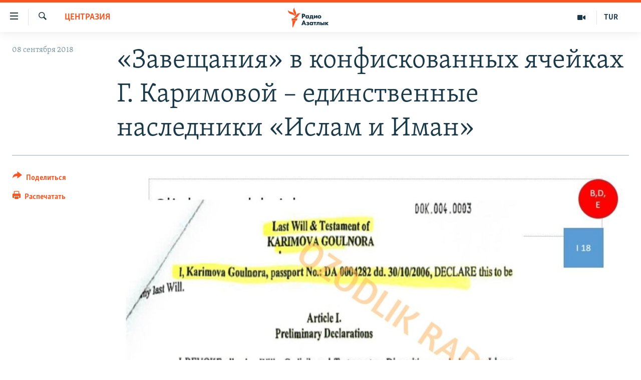

--- FILE ---
content_type: text/html; charset=utf-8
request_url: https://rus.azathabar.com/a/29478580.html
body_size: 16324
content:

<!DOCTYPE html>
<html lang="ru" dir="ltr" class="no-js">
<head>
        <link rel="stylesheet" href="/Content/responsive/RFE/ru-TM/RFE-ru-TM.css?&amp;av=0.0.0.0&amp;cb=370">
<script src="https://tags.azathabar.com/rferl-pangea/prod/utag.sync.js"></script><script type='text/javascript' src='https://www.youtube.com/iframe_api' async></script>            <link rel="manifest" href="/manifest.json">
    <script type="text/javascript">
        //a general 'js' detection, must be on top level in <head>, due to CSS performance
        document.documentElement.className = "js";
        var cacheBuster = "370";
        var appBaseUrl = "/";
        var imgEnhancerBreakpoints = [0, 144, 256, 408, 650, 1023, 1597];
        var isLoggingEnabled = false;
        var isPreviewPage = false;
        var isLivePreviewPage = false;

        if (!isPreviewPage) {
            window.RFE = window.RFE || {};
            window.RFE.cacheEnabledByParam = window.location.href.indexOf('nocache=1') === -1;

            const url = new URL(window.location.href);
            const params = new URLSearchParams(url.search);

            // Remove the 'nocache' parameter
            params.delete('nocache');

            // Update the URL without the 'nocache' parameter
            url.search = params.toString();
            window.history.replaceState(null, '', url.toString());
        } else {
            window.addEventListener('load', function() {
                const links = window.document.links;
                for (let i = 0; i < links.length; i++) {
                    links[i].href = '#';
                    links[i].target = '_self';
                }
             })
        }

var pwaEnabled = true;        var swCacheDisabled;
    </script>
    <meta charset="utf-8" />

            <title>&#xAB;&#x417;&#x430;&#x432;&#x435;&#x449;&#x430;&#x43D;&#x438;&#x44F;&#xBB; &#x432; &#x43A;&#x43E;&#x43D;&#x444;&#x438;&#x441;&#x43A;&#x43E;&#x432;&#x430;&#x43D;&#x43D;&#x44B;&#x445; &#x44F;&#x447;&#x435;&#x439;&#x43A;&#x430;&#x445; &#x413;. &#x41A;&#x430;&#x440;&#x438;&#x43C;&#x43E;&#x432;&#x43E;&#x439; &#x2013; &#x435;&#x434;&#x438;&#x43D;&#x441;&#x442;&#x432;&#x435;&#x43D;&#x43D;&#x44B;&#x435; &#x43D;&#x430;&#x441;&#x43B;&#x435;&#x434;&#x43D;&#x438;&#x43A;&#x438; &#xAB;&#x418;&#x441;&#x43B;&#x430;&#x43C; &#x438; &#x418;&#x43C;&#x430;&#x43D;&#xBB;</title>
            <meta name="description" content="&#x412; &#x445;&#x43E;&#x434;&#x435; &#x43F;&#x440;&#x43E;&#x446;&#x435;&#x441;&#x441;&#x430;, &#x43D;&#x430;&#x447;&#x430;&#x432;&#x448;&#x435;&#x433;&#x43E;&#x441;&#x44F; 4 &#x441;&#x435;&#x43D;&#x442;&#x44F;&#x431;&#x440;&#x44F; &#x432; &#x441;&#x443;&#x434;&#x435; &#x421;&#x442;&#x43E;&#x43A;&#x433;&#x43E;&#x43B;&#x44C;&#x43C;&#x430;, &#x448;&#x432;&#x435;&#x434;&#x441;&#x43A;&#x438;&#x439; &#x43F;&#x440;&#x43E;&#x43A;&#x443;&#x440;&#x43E;&#x440; &#x413;&#x443;&#x43D;&#x43D;&#x430;&#x440; &#x421;&#x442;&#x435;&#x442;&#x43B;&#x435;&#x440; &#x43F;&#x440;&#x435;&#x434;&#x43E;&#x441;&#x442;&#x430;&#x432;&#x438;&#x43B; &#x444;&#x430;&#x43A;&#x442;&#x44B;, &#x43F;&#x43E;&#x434;&#x442;&#x432;&#x435;&#x440;&#x436;&#x434;&#x430;&#x44E;&#x449;&#x438;&#x435; &#x442;&#x43E;, &#x447;&#x442;&#x43E; &#x438;&#x441;&#x442;&#x438;&#x43D;&#x43D;&#x43E;&#x439; &#x432;&#x43B;&#x430;&#x434;&#x435;&#x43B;&#x438;&#x446;&#x435;&#x439; &#x43E;&#x444;&#x444;&#x448;&#x43E;&#x440;&#x43D;&#x44B;&#x445; &#x43A;&#x43E;&#x43C;&#x43F;&#x430;&#x43D;&#x438;&#x439; &#x438; &#x43F;&#x440;&#x438;&#x43D;&#x430;&#x434;&#x43B;&#x435;&#x436;&#x430;&#x449;&#x438;&#x445; &#x438;&#x43C; &#x430;&#x43A;&#x446;&#x438;&#x439;, &#x430; &#x442;&#x430;&#x43A;&#x436;&#x435; &#x434;&#x440;&#x443;&#x433;&#x438;&#x445; &#x431;&#x43E;&#x433;&#x430;&#x442;&#x441;&#x442;&#x432;, &#x43E;&#x444;&#x43E;&#x440;&#x43C;&#x43B;&#x435;&#x43D;&#x43D;&#x44B;&#x445; &#x43D;&#x430; &#x438;&#x43C;&#x435;&#x43D;&#x430; &#x43F;&#x440;&#x438;&#x431;&#x43B;&#x438;&#x436;&#x435;&#x43D;&#x43D;&#x44B;&#x445; &#x413;&#x443;&#x43B;&#x44C;&#x43D;&#x430;&#x440;&#x44B; &#x41A;&#x430;&#x440;&#x438;&#x43C;&#x43E;&#x432;&#x43E;&#x439;: &#x413;&#x430;&#x44F;&#x43D;&#x435; &#x410;&#x432;&#x430;&#x43A;&#x44F;&#x43D; &#x438; &#x420;&#x443;&#x441;&#x442;&#x430;&#x43C;&#x430; &#x41C;&#x430;&#x434;&#x443;&#x43C;&#x430;&#x440;&#x43E;&#x432;&#x430;, &#x43D;&#x430; &#x441;&#x430;&#x43C;&#x43E;&#x43C; &#x434;&#x435;&#x43B;&#x435; &#x44F;&#x432;&#x43B;&#x44F;&#x435;&#x442;&#x441;&#x44F; &#x441;&#x430;&#x43C;&#x430; &#x41A;&#x430;&#x440;&#x438;&#x43C;&#x43E;&#x432;&#x430;." />
                <meta name="keywords" content="Центразия" />
    <meta name="viewport" content="width=device-width, initial-scale=1.0" />


    <meta http-equiv="X-UA-Compatible" content="IE=edge" />

<meta name="robots" content="max-image-preview:large">
        <link href="https://rus.ozodlik.org/a/29477897.html" rel="canonical" />

        <meta name="apple-mobile-web-app-title" content="RFE/RL" />
        <meta name="apple-mobile-web-app-status-bar-style" content="black" />
            <meta name="apple-itunes-app" content="app-id=1529573076, app-argument=//29478580.ltr" />
<meta content="&#xAB;&#x417;&#x430;&#x432;&#x435;&#x449;&#x430;&#x43D;&#x438;&#x44F;&#xBB; &#x432; &#x43A;&#x43E;&#x43D;&#x444;&#x438;&#x441;&#x43A;&#x43E;&#x432;&#x430;&#x43D;&#x43D;&#x44B;&#x445; &#x44F;&#x447;&#x435;&#x439;&#x43A;&#x430;&#x445; &#x413;. &#x41A;&#x430;&#x440;&#x438;&#x43C;&#x43E;&#x432;&#x43E;&#x439; &#x2013; &#x435;&#x434;&#x438;&#x43D;&#x441;&#x442;&#x432;&#x435;&#x43D;&#x43D;&#x44B;&#x435; &#x43D;&#x430;&#x441;&#x43B;&#x435;&#x434;&#x43D;&#x438;&#x43A;&#x438; &#xAB;&#x418;&#x441;&#x43B;&#x430;&#x43C; &#x438; &#x418;&#x43C;&#x430;&#x43D;&#xBB;" property="og:title"></meta>
<meta content="&#x412; &#x445;&#x43E;&#x434;&#x435; &#x43F;&#x440;&#x43E;&#x446;&#x435;&#x441;&#x441;&#x430;, &#x43D;&#x430;&#x447;&#x430;&#x432;&#x448;&#x435;&#x433;&#x43E;&#x441;&#x44F; 4 &#x441;&#x435;&#x43D;&#x442;&#x44F;&#x431;&#x440;&#x44F; &#x432; &#x441;&#x443;&#x434;&#x435; &#x421;&#x442;&#x43E;&#x43A;&#x433;&#x43E;&#x43B;&#x44C;&#x43C;&#x430;, &#x448;&#x432;&#x435;&#x434;&#x441;&#x43A;&#x438;&#x439; &#x43F;&#x440;&#x43E;&#x43A;&#x443;&#x440;&#x43E;&#x440; &#x413;&#x443;&#x43D;&#x43D;&#x430;&#x440; &#x421;&#x442;&#x435;&#x442;&#x43B;&#x435;&#x440; &#x43F;&#x440;&#x435;&#x434;&#x43E;&#x441;&#x442;&#x430;&#x432;&#x438;&#x43B; &#x444;&#x430;&#x43A;&#x442;&#x44B;, &#x43F;&#x43E;&#x434;&#x442;&#x432;&#x435;&#x440;&#x436;&#x434;&#x430;&#x44E;&#x449;&#x438;&#x435; &#x442;&#x43E;, &#x447;&#x442;&#x43E; &#x438;&#x441;&#x442;&#x438;&#x43D;&#x43D;&#x43E;&#x439; &#x432;&#x43B;&#x430;&#x434;&#x435;&#x43B;&#x438;&#x446;&#x435;&#x439; &#x43E;&#x444;&#x444;&#x448;&#x43E;&#x440;&#x43D;&#x44B;&#x445; &#x43A;&#x43E;&#x43C;&#x43F;&#x430;&#x43D;&#x438;&#x439; &#x438; &#x43F;&#x440;&#x438;&#x43D;&#x430;&#x434;&#x43B;&#x435;&#x436;&#x430;&#x449;&#x438;&#x445; &#x438;&#x43C; &#x430;&#x43A;&#x446;&#x438;&#x439;, &#x430; &#x442;&#x430;&#x43A;&#x436;&#x435; &#x434;&#x440;&#x443;&#x433;&#x438;&#x445; &#x431;&#x43E;&#x433;&#x430;&#x442;&#x441;&#x442;&#x432;, &#x43E;&#x444;&#x43E;&#x440;&#x43C;&#x43B;&#x435;&#x43D;&#x43D;&#x44B;&#x445; &#x43D;&#x430; &#x438;&#x43C;&#x435;&#x43D;&#x430; &#x43F;&#x440;&#x438;&#x431;&#x43B;&#x438;&#x436;&#x435;&#x43D;&#x43D;&#x44B;&#x445; &#x413;&#x443;&#x43B;&#x44C;&#x43D;&#x430;&#x440;&#x44B; &#x41A;&#x430;&#x440;&#x438;&#x43C;&#x43E;&#x432;&#x43E;&#x439;: &#x413;&#x430;&#x44F;&#x43D;&#x435; &#x410;&#x432;&#x430;&#x43A;&#x44F;&#x43D; &#x438; &#x420;&#x443;&#x441;&#x442;&#x430;&#x43C;&#x430; &#x41C;&#x430;&#x434;&#x443;&#x43C;&#x430;&#x440;&#x43E;&#x432;&#x430;, &#x43D;&#x430; &#x441;&#x430;&#x43C;&#x43E;&#x43C; &#x434;&#x435;&#x43B;&#x435; &#x44F;&#x432;&#x43B;&#x44F;&#x435;&#x442;&#x441;&#x44F; &#x441;&#x430;&#x43C;&#x430; &#x41A;&#x430;&#x440;&#x438;&#x43C;&#x43E;&#x432;&#x430;." property="og:description"></meta>
<meta content="article" property="og:type"></meta>
<meta content="https://rus.azathabar.com/a/29478580.html" property="og:url"></meta>
<meta content="&#x420;&#x430;&#x434;&#x438;&#x43E; &#x410;&#x437;&#x430;&#x442;&#x43B;&#x44B;&#x43A;" property="og:site_name"></meta>
<meta content="https://www.facebook.com/azatlykradiosy/" property="article:publisher"></meta>
<meta content="https://gdb.rferl.org/f8c6e4fe-c16b-4b0d-90f0-a0cfead3ed18_w1200_h630.jpg" property="og:image"></meta>
<meta content="1200" property="og:image:width"></meta>
<meta content="630" property="og:image:height"></meta>
<meta content="568280086670706" property="fb:app_id"></meta>
<meta content="summary_large_image" name="twitter:card"></meta>
<meta content="@SomeAccount" name="twitter:site"></meta>
<meta content="https://gdb.rferl.org/f8c6e4fe-c16b-4b0d-90f0-a0cfead3ed18_w1200_h630.jpg" name="twitter:image"></meta>
<meta content="&#xAB;&#x417;&#x430;&#x432;&#x435;&#x449;&#x430;&#x43D;&#x438;&#x44F;&#xBB; &#x432; &#x43A;&#x43E;&#x43D;&#x444;&#x438;&#x441;&#x43A;&#x43E;&#x432;&#x430;&#x43D;&#x43D;&#x44B;&#x445; &#x44F;&#x447;&#x435;&#x439;&#x43A;&#x430;&#x445; &#x413;. &#x41A;&#x430;&#x440;&#x438;&#x43C;&#x43E;&#x432;&#x43E;&#x439; &#x2013; &#x435;&#x434;&#x438;&#x43D;&#x441;&#x442;&#x432;&#x435;&#x43D;&#x43D;&#x44B;&#x435; &#x43D;&#x430;&#x441;&#x43B;&#x435;&#x434;&#x43D;&#x438;&#x43A;&#x438; &#xAB;&#x418;&#x441;&#x43B;&#x430;&#x43C; &#x438; &#x418;&#x43C;&#x430;&#x43D;&#xBB;" name="twitter:title"></meta>
<meta content="&#x412; &#x445;&#x43E;&#x434;&#x435; &#x43F;&#x440;&#x43E;&#x446;&#x435;&#x441;&#x441;&#x430;, &#x43D;&#x430;&#x447;&#x430;&#x432;&#x448;&#x435;&#x433;&#x43E;&#x441;&#x44F; 4 &#x441;&#x435;&#x43D;&#x442;&#x44F;&#x431;&#x440;&#x44F; &#x432; &#x441;&#x443;&#x434;&#x435; &#x421;&#x442;&#x43E;&#x43A;&#x433;&#x43E;&#x43B;&#x44C;&#x43C;&#x430;, &#x448;&#x432;&#x435;&#x434;&#x441;&#x43A;&#x438;&#x439; &#x43F;&#x440;&#x43E;&#x43A;&#x443;&#x440;&#x43E;&#x440; &#x413;&#x443;&#x43D;&#x43D;&#x430;&#x440; &#x421;&#x442;&#x435;&#x442;&#x43B;&#x435;&#x440; &#x43F;&#x440;&#x435;&#x434;&#x43E;&#x441;&#x442;&#x430;&#x432;&#x438;&#x43B; &#x444;&#x430;&#x43A;&#x442;&#x44B;, &#x43F;&#x43E;&#x434;&#x442;&#x432;&#x435;&#x440;&#x436;&#x434;&#x430;&#x44E;&#x449;&#x438;&#x435; &#x442;&#x43E;, &#x447;&#x442;&#x43E; &#x438;&#x441;&#x442;&#x438;&#x43D;&#x43D;&#x43E;&#x439; &#x432;&#x43B;&#x430;&#x434;&#x435;&#x43B;&#x438;&#x446;&#x435;&#x439; &#x43E;&#x444;&#x444;&#x448;&#x43E;&#x440;&#x43D;&#x44B;&#x445; &#x43A;&#x43E;&#x43C;&#x43F;&#x430;&#x43D;&#x438;&#x439; &#x438; &#x43F;&#x440;&#x438;&#x43D;&#x430;&#x434;&#x43B;&#x435;&#x436;&#x430;&#x449;&#x438;&#x445; &#x438;&#x43C; &#x430;&#x43A;&#x446;&#x438;&#x439;, &#x430; &#x442;&#x430;&#x43A;&#x436;&#x435; &#x434;&#x440;&#x443;&#x433;&#x438;&#x445; &#x431;&#x43E;&#x433;&#x430;&#x442;&#x441;&#x442;&#x432;, &#x43E;&#x444;&#x43E;&#x440;&#x43C;&#x43B;&#x435;&#x43D;&#x43D;&#x44B;&#x445; &#x43D;&#x430; &#x438;&#x43C;&#x435;&#x43D;&#x430; &#x43F;&#x440;&#x438;&#x431;&#x43B;&#x438;&#x436;&#x435;&#x43D;&#x43D;&#x44B;&#x445; &#x413;&#x443;&#x43B;&#x44C;&#x43D;&#x430;&#x440;&#x44B; &#x41A;&#x430;&#x440;&#x438;&#x43C;&#x43E;&#x432;&#x43E;&#x439;: &#x413;&#x430;&#x44F;&#x43D;&#x435; &#x410;&#x432;&#x430;&#x43A;&#x44F;&#x43D; &#x438; &#x420;&#x443;&#x441;&#x442;&#x430;&#x43C;&#x430; &#x41C;&#x430;&#x434;&#x443;&#x43C;&#x430;&#x440;&#x43E;&#x432;&#x430;, &#x43D;&#x430; &#x441;&#x430;&#x43C;&#x43E;&#x43C; &#x434;&#x435;&#x43B;&#x435; &#x44F;&#x432;&#x43B;&#x44F;&#x435;&#x442;&#x441;&#x44F; &#x441;&#x430;&#x43C;&#x430; &#x41A;&#x430;&#x440;&#x438;&#x43C;&#x43E;&#x432;&#x430;." name="twitter:description"></meta>
                    <link rel="amphtml" href="https://rus.azathabar.com/amp/29478580.html" />
<script type="application/ld+json">{"articleSection":"Центразия","isAccessibleForFree":true,"headline":"«Завещания» в конфискованных ячейках Г. Каримовой – единственные наследники «Ислам и Иман»","inLanguage":"ru-TM","keywords":"Центразия","author":{"@type":"Person","name":"RFE/RL"},"datePublished":"2018-09-08 08:17:54Z","dateModified":"2018-09-08 08:17:54Z","publisher":{"logo":{"width":512,"height":220,"@type":"ImageObject","url":"https://rus.azathabar.com/Content/responsive/RFE/ru-TM/img/logo.png"},"@type":"NewsMediaOrganization","url":"https://rus.azathabar.com","sameAs":["https://www.facebook.com/azatlykradiosy/","https://twitter.com/azathabar","https://www.youtube.com/user/azatlykonline","https://t.me/azatlykradiosy","https://www.instagram.com/azatlykradiosy/"],"name":"Радио Азатлык","alternateName":""},"@context":"https://schema.org","@type":"NewsArticle","mainEntityOfPage":"https://rus.azathabar.com/a/29478580.html","url":"https://rus.azathabar.com/a/29478580.html","description":"В ходе процесса, начавшегося 4 сентября в суде Стокгольма, шведский прокурор Гуннар Стетлер предоставил факты, подтверждающие то, что истинной владелицей оффшорных компаний и принадлежащих им акций, а также других богатств, оформленных на имена приближенных Гульнары Каримовой: Гаяне Авакян и Рустама Мадумарова, на самом деле является сама Каримова.","image":{"width":1080,"height":608,"@type":"ImageObject","url":"https://gdb.rferl.org/f8c6e4fe-c16b-4b0d-90f0-a0cfead3ed18_w1080_h608.jpg"},"name":"«Завещания» в конфискованных ячейках Г. Каримовой – единственные наследники «Ислам и Иман»"}</script>
    <script src="/Scripts/responsive/infographics.bundle.min.js?&amp;av=0.0.0.0&amp;cb=370"></script>
        <script src="/Scripts/responsive/dollardom.min.js?&amp;av=0.0.0.0&amp;cb=370"></script>
        <script src="/Scripts/responsive/modules/commons.js?&amp;av=0.0.0.0&amp;cb=370"></script>
        <script src="/Scripts/responsive/modules/app_code.js?&amp;av=0.0.0.0&amp;cb=370"></script>

        <link rel="icon" type="image/svg+xml" href="/Content/responsive/RFE/img/webApp/favicon.svg" />
        <link rel="alternate icon" href="/Content/responsive/RFE/img/webApp/favicon.ico" />
            <link rel="mask-icon" color="#ea6903" href="/Content/responsive/RFE/img/webApp/favicon_safari.svg" />
        <link rel="apple-touch-icon" sizes="152x152" href="/Content/responsive/RFE/img/webApp/ico-152x152.png" />
        <link rel="apple-touch-icon" sizes="144x144" href="/Content/responsive/RFE/img/webApp/ico-144x144.png" />
        <link rel="apple-touch-icon" sizes="114x114" href="/Content/responsive/RFE/img/webApp/ico-114x114.png" />
        <link rel="apple-touch-icon" sizes="72x72" href="/Content/responsive/RFE/img/webApp/ico-72x72.png" />
        <link rel="apple-touch-icon-precomposed" href="/Content/responsive/RFE/img/webApp/ico-57x57.png" />
        <link rel="icon" sizes="192x192" href="/Content/responsive/RFE/img/webApp/ico-192x192.png" />
        <link rel="icon" sizes="128x128" href="/Content/responsive/RFE/img/webApp/ico-128x128.png" />
        <meta name="msapplication-TileColor" content="#ffffff" />
        <meta name="msapplication-TileImage" content="/Content/responsive/RFE/img/webApp/ico-144x144.png" />
                <link rel="preload" href="/Content/responsive/fonts/Skolar-Lt_Cyrl_v2.4.woff" type="font/woff" as="font" crossorigin="anonymous" />
    <link rel="alternate" type="application/rss+xml" title="RFE/RL - Top Stories [RSS]" href="/api/" />
    <link rel="sitemap" type="application/rss+xml" href="/sitemap.xml" />
    
    



</head>
<body class=" nav-no-loaded cc_theme pg-article print-lay-article js-category-to-nav nojs-images ">
        <script type="text/javascript" >
            var analyticsData = {url:"https://rus.azathabar.com/a/29478580.html",property_id:"536",article_uid:"29478580",page_title:"«Завещания» в конфискованных ячейках Г. Каримовой – единственные наследники «Ислам и Иман»",page_type:"article",content_type:"article",subcontent_type:"article",last_modified:"2018-09-08 08:17:54Z",pub_datetime:"2018-09-08 08:17:54Z",pub_year:"2018",pub_month:"09",pub_day:"08",pub_hour:"08",pub_weekday:"Saturday",section:"центразия",english_section:"central-asia",byline:"",categories:"central-asia",domain:"rus.azathabar.com",language:"Russian",language_service:"RFERL Turkmen",platform:"web",copied:"yes",copied_article:"29477897|55|Uzbek [ru]|2018-09-07",copied_title:"«Завещания» в конфискованных ячейках Г. Каримовой – единственные наследники «Ислам и Иман»",runs_js:"Yes",cms_release:"8.44.0.0.370",enviro_type:"prod",slug:"",entity:"RFE",short_language_service:"TUR",platform_short:"W",page_name:"«Завещания» в конфискованных ячейках Г. Каримовой – единственные наследники «Ислам и Иман»"};
        </script>
<noscript><iframe src="https://www.googletagmanager.com/ns.html?id=GTM-WXZBPZ" height="0" width="0" style="display:none;visibility:hidden"></iframe></noscript>        <script type="text/javascript" data-cookiecategory="analytics">
            var gtmEventObject = Object.assign({}, analyticsData, {event: 'page_meta_ready'});window.dataLayer = window.dataLayer || [];window.dataLayer.push(gtmEventObject);
            if (top.location === self.location) { //if not inside of an IFrame
                 var renderGtm = "true";
                 if (renderGtm === "true") {
            (function(w,d,s,l,i){w[l]=w[l]||[];w[l].push({'gtm.start':new Date().getTime(),event:'gtm.js'});var f=d.getElementsByTagName(s)[0],j=d.createElement(s),dl=l!='dataLayer'?'&l='+l:'';j.async=true;j.src='//www.googletagmanager.com/gtm.js?id='+i+dl;f.parentNode.insertBefore(j,f);})(window,document,'script','dataLayer','GTM-WXZBPZ');
                 }
            }
        </script>
        <!--Analytics tag js version start-->
            <script type="text/javascript" data-cookiecategory="analytics">
                var utag_data = Object.assign({}, analyticsData, {});
if(typeof(TealiumTagFrom)==='function' && typeof(TealiumTagSearchKeyword)==='function') {
var utag_from=TealiumTagFrom();var utag_searchKeyword=TealiumTagSearchKeyword();
if(utag_searchKeyword!=null && utag_searchKeyword!=='' && utag_data["search_keyword"]==null) utag_data["search_keyword"]=utag_searchKeyword;if(utag_from!=null && utag_from!=='') utag_data["from"]=TealiumTagFrom();}
                if(window.top!== window.self&&utag_data.page_type==="snippet"){utag_data.page_type = 'iframe';}
                try{if(window.top!==window.self&&window.self.location.hostname===window.top.location.hostname){utag_data.platform = 'self-embed';utag_data.platform_short = 'se';}}catch(e){if(window.top!==window.self&&window.self.location.search.includes("platformType=self-embed")){utag_data.platform = 'cross-promo';utag_data.platform_short = 'cp';}}
                (function(a,b,c,d){    a="https://tags.azathabar.com/rferl-pangea/prod/utag.js";    b=document;c="script";d=b.createElement(c);d.src=a;d.type="text/java"+c;d.async=true;    a=b.getElementsByTagName(c)[0];a.parentNode.insertBefore(d,a);    })();
            </script>
        <!--Analytics tag js version end-->
<!-- Analytics tag management NoScript -->
<noscript>
<img style="position: absolute; border: none;" src="https://ssc.azathabar.com/b/ss/bbgprod,bbgentityrferl/1/G.4--NS/2038200619?pageName=rfe%3atur%3aw%3aarticle%3a%c2%ab%d0%97%d0%b0%d0%b2%d0%b5%d1%89%d0%b0%d0%bd%d0%b8%d1%8f%c2%bb%20%d0%b2%20%d0%ba%d0%be%d0%bd%d1%84%d0%b8%d1%81%d0%ba%d0%be%d0%b2%d0%b0%d0%bd%d0%bd%d1%8b%d1%85%20%d1%8f%d1%87%d0%b5%d0%b9%d0%ba%d0%b0%d1%85%20%d0%93.%20%d0%9a%d0%b0%d1%80%d0%b8%d0%bc%d0%be%d0%b2%d0%be%d0%b9%20%e2%80%93%20%d0%b5%d0%b4%d0%b8%d0%bd%d1%81%d1%82%d0%b2%d0%b5%d0%bd%d0%bd%d1%8b%d0%b5%20%d0%bd%d0%b0%d1%81%d0%bb%d0%b5%d0%b4%d0%bd%d0%b8%d0%ba%d0%b8%20%c2%ab%d0%98%d1%81%d0%bb%d0%b0%d0%bc%20%d0%b8%20%d0%98%d0%bc%d0%b0%d0%bd%c2%bb&amp;c6=%c2%ab%d0%97%d0%b0%d0%b2%d0%b5%d1%89%d0%b0%d0%bd%d0%b8%d1%8f%c2%bb%20%d0%b2%20%d0%ba%d0%be%d0%bd%d1%84%d0%b8%d1%81%d0%ba%d0%be%d0%b2%d0%b0%d0%bd%d0%bd%d1%8b%d1%85%20%d1%8f%d1%87%d0%b5%d0%b9%d0%ba%d0%b0%d1%85%20%d0%93.%20%d0%9a%d0%b0%d1%80%d0%b8%d0%bc%d0%be%d0%b2%d0%be%d0%b9%20%e2%80%93%20%d0%b5%d0%b4%d0%b8%d0%bd%d1%81%d1%82%d0%b2%d0%b5%d0%bd%d0%bd%d1%8b%d0%b5%20%d0%bd%d0%b0%d1%81%d0%bb%d0%b5%d0%b4%d0%bd%d0%b8%d0%ba%d0%b8%20%c2%ab%d0%98%d1%81%d0%bb%d0%b0%d0%bc%20%d0%b8%20%d0%98%d0%bc%d0%b0%d0%bd%c2%bb&amp;v36=8.44.0.0.370&amp;v6=D=c6&amp;g=https%3a%2f%2frus.azathabar.com%2fa%2f29478580.html&amp;c1=D=g&amp;v1=D=g&amp;events=event1,event52&amp;c16=rferl%20turkmen&amp;v16=D=c16&amp;c5=central-asia&amp;v5=D=c5&amp;ch=%d0%a6%d0%b5%d0%bd%d1%82%d1%80%d0%b0%d0%b7%d0%b8%d1%8f&amp;c15=russian&amp;v15=D=c15&amp;c4=article&amp;v4=D=c4&amp;c14=29478580&amp;v14=D=c14&amp;v20=no&amp;c17=web&amp;v17=D=c17&amp;mcorgid=518abc7455e462b97f000101%40adobeorg&amp;server=rus.azathabar.com&amp;pageType=D=c4&amp;ns=bbg&amp;v29=D=server&amp;v25=rfe&amp;v30=536&amp;v105=D=User-Agent " alt="analytics" width="1" height="1" /></noscript>
<!-- End of Analytics tag management NoScript -->


        <!--*** Accessibility links - For ScreenReaders only ***-->
        <section>
            <div class="sr-only">
                <h2>&#x421;&#x441;&#x44B;&#x43B;&#x43A;&#x438; &#x434;&#x43B;&#x44F; &#x443;&#x43F;&#x440;&#x43E;&#x449;&#x435;&#x43D;&#x43D;&#x43E;&#x433;&#x43E; &#x434;&#x43E;&#x441;&#x442;&#x443;&#x43F;&#x430;</h2>
                <ul>
                    <li><a href="#content" data-disable-smooth-scroll="1">&#x412;&#x435;&#x440;&#x43D;&#x443;&#x442;&#x44C;&#x441;&#x44F; &#x43A; &#x43E;&#x441;&#x43D;&#x43E;&#x432;&#x43D;&#x43E;&#x43C;&#x443; &#x441;&#x43E;&#x434;&#x435;&#x440;&#x436;&#x430;&#x43D;&#x438;&#x44E;</a></li>
                    <li><a href="#navigation" data-disable-smooth-scroll="1">&#x412;&#x435;&#x440;&#x43D;&#x443;&#x442;&#x441;&#x44F; &#x43A; &#x433;&#x43B;&#x430;&#x432;&#x43D;&#x43E;&#x439; &#x43D;&#x430;&#x432;&#x438;&#x433;&#x430;&#x446;&#x438;&#x438;</a></li>
                    <li><a href="#txtHeaderSearch" data-disable-smooth-scroll="1">&#x412;&#x435;&#x440;&#x43D;&#x443;&#x442;&#x441;&#x44F; &#x43A; &#x43F;&#x43E;&#x438;&#x441;&#x43A;&#x443;</a></li>
                </ul>
            </div>
        </section>
    




<div dir="ltr">
    <div id="page">
            <aside>

<div class="c-lightbox overlay-modal">
    <div class="c-lightbox__intro">
        <h2 class="c-lightbox__intro-title"></h2>
        <button class="btn btn--rounded c-lightbox__btn c-lightbox__intro-next" title="&#x421;&#x43B;&#x435;&#x434;&#x443;&#x44E;&#x449;&#x438;&#x439;">
            <span class="ico ico--rounded ico-chevron-forward"></span>
            <span class="sr-only">&#x421;&#x43B;&#x435;&#x434;&#x443;&#x44E;&#x449;&#x438;&#x439;</span>
        </button>
    </div>
    <div class="c-lightbox__nav">
        <button class="btn btn--rounded c-lightbox__btn c-lightbox__btn--close" title="&#x417;&#x430;&#x43A;&#x440;&#x44B;&#x442;&#x44C;">
            <span class="ico ico--rounded ico-close"></span>
            <span class="sr-only">&#x417;&#x430;&#x43A;&#x440;&#x44B;&#x442;&#x44C;</span>
        </button>
        <button class="btn btn--rounded c-lightbox__btn c-lightbox__btn--prev" title="&#x41F;&#x440;&#x435;&#x434;&#x44B;&#x434;&#x443;&#x449;&#x438;&#x439;">
            <span class="ico ico--rounded ico-chevron-backward"></span>
            <span class="sr-only">&#x41F;&#x440;&#x435;&#x434;&#x44B;&#x434;&#x443;&#x449;&#x438;&#x439;</span>
        </button>
        <button class="btn btn--rounded c-lightbox__btn c-lightbox__btn--next" title="&#x421;&#x43B;&#x435;&#x434;&#x443;&#x44E;&#x449;&#x438;&#x439;">
            <span class="ico ico--rounded ico-chevron-forward"></span>
            <span class="sr-only">&#x421;&#x43B;&#x435;&#x434;&#x443;&#x44E;&#x449;&#x438;&#x439;</span>
        </button>
    </div>
    <div class="c-lightbox__content-wrap">
        <figure class="c-lightbox__content">
            <span class="c-spinner c-spinner--lightbox">
                <img src="/Content/responsive/img/player-spinner.png"
                     alt="&#x43F;&#x43E;&#x436;&#x430;&#x43B;&#x443;&#x439;&#x441;&#x442;&#x430;, &#x43F;&#x43E;&#x434;&#x43E;&#x436;&#x434;&#x438;&#x442;&#x435;"
                     title="&#x43F;&#x43E;&#x436;&#x430;&#x43B;&#x443;&#x439;&#x441;&#x442;&#x430;, &#x43F;&#x43E;&#x434;&#x43E;&#x436;&#x434;&#x438;&#x442;&#x435;" />
            </span>
            <div class="c-lightbox__img">
                <div class="thumb">
                    <img src="" alt="" />
                </div>
            </div>
            <figcaption>
                <div class="c-lightbox__info c-lightbox__info--foot">
                    <span class="c-lightbox__counter"></span>
                    <span class="caption c-lightbox__caption"></span>
                </div>
            </figcaption>
        </figure>
    </div>
    <div class="hidden">
        <div class="content-advisory__box content-advisory__box--lightbox">
            <span class="content-advisory__box-text">This image contains sensitive content which some people may find offensive or disturbing.</span>
            <button class="btn btn--transparent content-advisory__box-btn m-t-md" value="text" type="button">
                <span class="btn__text">
                    Click to reveal
                </span>
            </button>
        </div>
    </div>
</div>

<div class="print-dialogue">
    <div class="container">
        <h3 class="print-dialogue__title section-head">Print Options:</h3>
        <div class="print-dialogue__opts">
            <ul class="print-dialogue__opt-group">
                <li class="form__group form__group--checkbox">
                    <input class="form__check " id="checkboxImages" name="checkboxImages" type="checkbox" checked="checked" />
                    <label for="checkboxImages" class="form__label m-t-md">Images</label>
                </li>
                <li class="form__group form__group--checkbox">
                    <input class="form__check " id="checkboxMultimedia" name="checkboxMultimedia" type="checkbox" checked="checked" />
                    <label for="checkboxMultimedia" class="form__label m-t-md">Multimedia</label>
                </li>
            </ul>
            <ul class="print-dialogue__opt-group">
                <li class="form__group form__group--checkbox">
                    <input class="form__check " id="checkboxEmbedded" name="checkboxEmbedded" type="checkbox" checked="checked" />
                    <label for="checkboxEmbedded" class="form__label m-t-md">Embedded Content</label>
                </li>
                <li class="hidden">
                    <input class="form__check " id="checkboxComments" name="checkboxComments" type="checkbox" />
                    <label for="checkboxComments" class="form__label m-t-md"> Comments</label>
                </li>
            </ul>
        </div>
        <div class="print-dialogue__buttons">
            <button class="btn  btn--secondary close-button" type="button" title="&#x41E;&#x442;&#x43C;&#x435;&#x43D;&#x438;&#x442;&#x44C;">
                <span class="btn__text ">&#x41E;&#x442;&#x43C;&#x435;&#x43D;&#x438;&#x442;&#x44C;</span>
            </button>
            <button class="btn  btn-cust-print m-l-sm" type="button" title="&#x420;&#x430;&#x441;&#x43F;&#x435;&#x447;&#x430;&#x442;&#x430;&#x442;&#x44C;">
                <span class="btn__text ">&#x420;&#x430;&#x441;&#x43F;&#x435;&#x447;&#x430;&#x442;&#x430;&#x442;&#x44C;</span>
            </button>
        </div>
    </div>
</div>                
<div class="ctc-message pos-fix">
    <div class="ctc-message__inner">Link has been copied to clipboard</div>
</div>
            </aside>

<div class="hdr-20 hdr-20--big">
    <div class="hdr-20__inner">
        <div class="hdr-20__max pos-rel">
            <div class="hdr-20__side hdr-20__side--primary d-flex">
                <label data-for="main-menu-ctrl" data-switcher-trigger="true" data-switch-target="main-menu-ctrl" class="burger hdr-trigger pos-rel trans-trigger" data-trans-evt="click" data-trans-id="menu">
                    <span class="ico ico-close hdr-trigger__ico hdr-trigger__ico--close burger__ico burger__ico--close"></span>
                    <span class="ico ico-menu hdr-trigger__ico hdr-trigger__ico--open burger__ico burger__ico--open"></span>
                </label>
                <div class="menu-pnl pos-fix trans-target" data-switch-target="main-menu-ctrl" data-trans-id="menu">
                    <div class="menu-pnl__inner">
                        <nav class="main-nav menu-pnl__item menu-pnl__item--first">
                            <ul class="main-nav__list accordeon" data-analytics-tales="false" data-promo-name="link" data-location-name="nav,secnav">
                                

        <li class="main-nav__item">
            <a class="main-nav__item-name main-nav__item-name--link" href="/Turkmenistan" title="&#x422;&#x443;&#x440;&#x43A;&#x43C;&#x435;&#x43D;&#x438;&#x441;&#x442;&#x430;&#x43D;" data-item-name="turkmenistan" >&#x422;&#x443;&#x440;&#x43A;&#x43C;&#x435;&#x43D;&#x438;&#x441;&#x442;&#x430;&#x43D;</a>
        </li>

        <li class="main-nav__item">
            <a class="main-nav__item-name main-nav__item-name--link" href="/world" title="&#x412; &#x43C;&#x438;&#x440;&#x435;" data-item-name="international" >&#x412; &#x43C;&#x438;&#x440;&#x435;</a>
        </li>

        <li class="main-nav__item">
            <a class="main-nav__item-name main-nav__item-name--link" href="/centralasia" title="&#x426;&#x435;&#x43D;&#x442;&#x440;&#x430;&#x437;&#x438;&#x44F;" data-item-name="central-asia" >&#x426;&#x435;&#x43D;&#x442;&#x440;&#x430;&#x437;&#x438;&#x44F;</a>
        </li>

        <li class="main-nav__item">
            <a class="main-nav__item-name main-nav__item-name--link" href="/news" title="&#x41D;&#x43E;&#x432;&#x43E;&#x441;&#x442;&#x438;" data-item-name="news" >&#x41D;&#x43E;&#x432;&#x43E;&#x441;&#x442;&#x438;</a>
        </li>

        <li class="main-nav__item">
            <a class="main-nav__item-name main-nav__item-name--link" href="/multimedia" title="&#x41C;&#x443;&#x43B;&#x44C;&#x442;&#x438;&#x43C;&#x435;&#x434;&#x438;&#x430;" data-item-name="multimedia" >&#x41C;&#x443;&#x43B;&#x44C;&#x442;&#x438;&#x43C;&#x435;&#x434;&#x438;&#x430;</a>
        </li>



                            </ul>
                        </nav>
                        

<div class="menu-pnl__item">
        <a href="https://www.azathabar.com" class="menu-pnl__item-link" alt="T&#xFC;rkmen&#xE7;e">T&#xFC;rkmen&#xE7;e</a>
</div>


                        
                            <div class="menu-pnl__item menu-pnl__item--social">
                                    <h5 class="menu-pnl__sub-head">&#x421;&#x43E;&#x446;&#x438;&#x430;&#x43B;&#x44C;&#x43D;&#x44B;&#x435; &#x441;&#x435;&#x442;&#x438;</h5>

        <a href="https://www.facebook.com/azatlykradiosy/" title="&#x41C;&#x44B; &#x432;  Facebook" data-analytics-text="follow_on_facebook" class="btn btn--rounded btn--social-inverted menu-pnl__btn js-social-btn btn-facebook"  target="_blank" rel="noopener">
            <span class="ico ico-facebook-alt ico--rounded"></span>
        </a>


        <a href="https://www.youtube.com/user/azatlykonline" title="&#x41F;&#x440;&#x438;&#x441;&#x43E;&#x435;&#x434;&#x438;&#x43D;&#x44F;&#x439;&#x442;&#x435;&#x441;&#x44C; &#x432; Youtube" data-analytics-text="follow_on_youtube" class="btn btn--rounded btn--social-inverted menu-pnl__btn js-social-btn btn-youtube"  target="_blank" rel="noopener">
            <span class="ico ico-youtube ico--rounded"></span>
        </a>


        <a href="https://twitter.com/azathabar" title="&#x41C;&#x44B; &#x432; Twitter" data-analytics-text="follow_on_twitter" class="btn btn--rounded btn--social-inverted menu-pnl__btn js-social-btn btn-twitter"  target="_blank" rel="noopener">
            <span class="ico ico-twitter ico--rounded"></span>
        </a>


        <a href="https://t.me/azatlykradiosy" title="Follow us on Telegram" data-analytics-text="follow_on_telegram" class="btn btn--rounded btn--social-inverted menu-pnl__btn js-social-btn btn-telegram"  target="_blank" rel="noopener">
            <span class="ico ico-telegram ico--rounded"></span>
        </a>


        <a href="https://www.instagram.com/azatlykradiosy/" title="&#x41C;&#x44B; &#x432; Instagram" data-analytics-text="follow_on_instagram" class="btn btn--rounded btn--social-inverted menu-pnl__btn js-social-btn btn-instagram"  target="_blank" rel="noopener">
            <span class="ico ico-instagram ico--rounded"></span>
        </a>

                            </div>
                            <div class="menu-pnl__item">
                                <a href="/navigation/allsites" class="menu-pnl__item-link">
                                    <span class="ico ico-languages "></span>
                                    &#x412;&#x441;&#x435; &#x441;&#x430;&#x439;&#x442;&#x44B; &#x420;&#x421;&#x415;/&#x420;&#x421;
                                </a>
                            </div>
                    </div>
                </div>
                <label data-for="top-search-ctrl" data-switcher-trigger="true" data-switch-target="top-search-ctrl" class="top-srch-trigger hdr-trigger">
                    <span class="ico ico-close hdr-trigger__ico hdr-trigger__ico--close top-srch-trigger__ico top-srch-trigger__ico--close"></span>
                    <span class="ico ico-search hdr-trigger__ico hdr-trigger__ico--open top-srch-trigger__ico top-srch-trigger__ico--open"></span>
                </label>
                <div class="srch-top srch-top--in-header" data-switch-target="top-search-ctrl">
                    <div class="container">
                        
<form action="/s" class="srch-top__form srch-top__form--in-header" id="form-topSearchHeader" method="get" role="search">    <label for="txtHeaderSearch" class="sr-only">&#x418;&#x441;&#x43A;&#x430;&#x442;&#x44C;</label>
    <input type="text" id="txtHeaderSearch" name="k" placeholder="&#x442;&#x435;&#x43A;&#x441;&#x442; &#x434;&#x43B;&#x44F; &#x43F;&#x43E;&#x438;&#x441;&#x43A;&#x430;..." accesskey="s" value="" class="srch-top__input analyticstag-event" onkeydown="if (event.keyCode === 13) { FireAnalyticsTagEventOnSearch('search', $dom.get('#txtHeaderSearch')[0].value) }" />
    <button title="&#x418;&#x441;&#x43A;&#x430;&#x442;&#x44C;" type="submit" class="btn btn--top-srch analyticstag-event" onclick="FireAnalyticsTagEventOnSearch('search', $dom.get('#txtHeaderSearch')[0].value) ">
        <span class="ico ico-search"></span>
    </button>
</form>
                    </div>
                </div>
                <a href="/" class="main-logo-link">
                    <img src="/Content/responsive/RFE/ru-TM/img/logo-compact.svg" class="main-logo main-logo--comp" alt="site logo">
                        <img src="/Content/responsive/RFE/ru-TM/img/logo.svg" class="main-logo main-logo--big" alt="site logo">
                </a>
            </div>
            <div class="hdr-20__side hdr-20__side--secondary d-flex">
                

    <a href="https://www.azathabar.com" title="TUR" class="hdr-20__secondary-item hdr-20__secondary-item--lang" data-item-name="satellite">
        
TUR
    </a>

    <a href="/z/20423" title="&#x41C;&#x443;&#x43B;&#x44C;&#x442;&#x438;&#x43C;&#x435;&#x434;&#x438;&#x430;" class="hdr-20__secondary-item" data-item-name="video">
        
    <span class="ico ico-video hdr-20__secondary-icon"></span>

    </a>

    <a href="/s" title="&#x418;&#x441;&#x43A;&#x430;&#x442;&#x44C;" class="hdr-20__secondary-item hdr-20__secondary-item--search" data-item-name="search">
        
    <span class="ico ico-search hdr-20__secondary-icon hdr-20__secondary-icon--search"></span>

    </a>



                
                <div class="srch-bottom">
                    
<form action="/s" class="srch-bottom__form d-flex" id="form-bottomSearch" method="get" role="search">    <label for="txtSearch" class="sr-only">&#x418;&#x441;&#x43A;&#x430;&#x442;&#x44C;</label>
    <input type="search" id="txtSearch" name="k" placeholder="&#x442;&#x435;&#x43A;&#x441;&#x442; &#x434;&#x43B;&#x44F; &#x43F;&#x43E;&#x438;&#x441;&#x43A;&#x430;..." accesskey="s" value="" class="srch-bottom__input analyticstag-event" onkeydown="if (event.keyCode === 13) { FireAnalyticsTagEventOnSearch('search', $dom.get('#txtSearch')[0].value) }" />
    <button title="&#x418;&#x441;&#x43A;&#x430;&#x442;&#x44C;" type="submit" class="btn btn--bottom-srch analyticstag-event" onclick="FireAnalyticsTagEventOnSearch('search', $dom.get('#txtSearch')[0].value) ">
        <span class="ico ico-search"></span>
    </button>
</form>
                </div>
            </div>
            <img src="/Content/responsive/RFE/ru-TM/img/logo-print.gif" class="logo-print" alt="site logo">
            <img src="/Content/responsive/RFE/ru-TM/img/logo-print_color.png" class="logo-print logo-print--color" alt="site logo">
        </div>
    </div>
</div>
    <script>
        if (document.body.className.indexOf('pg-home') > -1) {
            var nav2In = document.querySelector('.hdr-20__inner');
            var nav2Sec = document.querySelector('.hdr-20__side--secondary');
            var secStyle = window.getComputedStyle(nav2Sec);
            if (nav2In && window.pageYOffset < 150 && secStyle['position'] !== 'fixed') {
                nav2In.classList.add('hdr-20__inner--big')
            }
        }
    </script>



<div class="c-hlights c-hlights--breaking c-hlights--no-item" data-hlight-display="mobile,desktop">
    <div class="c-hlights__wrap container p-0">
        <div class="c-hlights__nav">
            <a role="button" href="#" title="&#x41F;&#x440;&#x435;&#x434;&#x44B;&#x434;&#x443;&#x449;&#x438;&#x439;">
                <span class="ico ico-chevron-backward m-0"></span>
                <span class="sr-only">&#x41F;&#x440;&#x435;&#x434;&#x44B;&#x434;&#x443;&#x449;&#x438;&#x439;</span>
            </a>
            <a role="button" href="#" title="&#x421;&#x43B;&#x435;&#x434;&#x443;&#x44E;&#x449;&#x438;&#x439;">
                <span class="ico ico-chevron-forward m-0"></span>
                <span class="sr-only">&#x421;&#x43B;&#x435;&#x434;&#x443;&#x44E;&#x449;&#x438;&#x439;</span>
            </a>
        </div>
        <span class="c-hlights__label">
            <span class="">&#x41D;&#x43E;&#x432;&#x43E;&#x441;&#x442;&#x44C; &#x447;&#x430;&#x441;&#x430;</span>
            <span class="switcher-trigger">
                <label data-for="more-less-1" data-switcher-trigger="true" class="switcher-trigger__label switcher-trigger__label--more p-b-0" title="&#x41F;&#x43E;&#x43A;&#x430;&#x437;&#x430;&#x442;&#x44C; &#x431;&#x43E;&#x43B;&#x44C;&#x448;&#x435;">
                    <span class="ico ico-chevron-down"></span>
                </label>
                <label data-for="more-less-1" data-switcher-trigger="true" class="switcher-trigger__label switcher-trigger__label--less p-b-0" title="Show less">
                    <span class="ico ico-chevron-up"></span>
                </label>
            </span>
        </span>
        <ul class="c-hlights__items switcher-target" data-switch-target="more-less-1">
            
        </ul>
    </div>
</div>


        <div id="content">
            

    <main class="container">

    <div class="hdr-container">
        <div class="row">
            <div class="col-category col-xs-12 col-md-2 pull-left">


<div class="category js-category">
<a class="" href="/centralasia">&#x426;&#x435;&#x43D;&#x442;&#x440;&#x430;&#x437;&#x438;&#x44F;</a></div></div>
<div class="col-title col-xs-12 col-md-10 pull-right">

    <h1 class="title pg-title">
        &#xAB;&#x417;&#x430;&#x432;&#x435;&#x449;&#x430;&#x43D;&#x438;&#x44F;&#xBB; &#x432; &#x43A;&#x43E;&#x43D;&#x444;&#x438;&#x441;&#x43A;&#x43E;&#x432;&#x430;&#x43D;&#x43D;&#x44B;&#x445; &#x44F;&#x447;&#x435;&#x439;&#x43A;&#x430;&#x445; &#x413;. &#x41A;&#x430;&#x440;&#x438;&#x43C;&#x43E;&#x432;&#x43E;&#x439; &#x2013; &#x435;&#x434;&#x438;&#x43D;&#x441;&#x442;&#x432;&#x435;&#x43D;&#x43D;&#x44B;&#x435; &#x43D;&#x430;&#x441;&#x43B;&#x435;&#x434;&#x43D;&#x438;&#x43A;&#x438; &#xAB;&#x418;&#x441;&#x43B;&#x430;&#x43C; &#x438; &#x418;&#x43C;&#x430;&#x43D;&#xBB;
    </h1>
</div>
<div class="col-publishing-details col-xs-12 col-sm-12 col-md-2 pull-left">

<div class="publishing-details ">
        <div class="published">
            <span class="date" >
                    <time pubdate="pubdate" datetime="2018-09-08T13:17:54&#x2B;05:00">
                        08 &#x441;&#x435;&#x43D;&#x442;&#x44F;&#x431;&#x440;&#x44F; 2018
                    </time>
            </span>
        </div>
</div>

</div>
<div class="col-lg-12 separator">

<div class="separator">
    <hr class="title-line" />
</div></div>
<div class="col-multimedia col-xs-12 col-md-10 pull-right">

<div class="cover-media">
    <figure class="media-image js-media-expand">
        <div class="img-wrap">
            <div class="thumb thumb16_9">

            <img src="https://gdb.rferl.org/f8c6e4fe-c16b-4b0d-90f0-a0cfead3ed18_w250_r1_s.jpg" alt="&#x412; &#x441;&#x432;&#x43E;&#x435;&#x43C; &#x437;&#x430;&#x432;&#x435;&#x449;&#x430;&#x43D;&#x438;&#x438;, &#x43A;&#x43E;&#x442;&#x43E;&#x440;&#x43E;&#x435; &#x445;&#x440;&#x430;&#x43D;&#x438;&#x43B;&#x43E;&#x441;&#x44C; &#x432; &#x441;&#x43F;&#x435;&#x446;&#x438;&#x430;&#x43B;&#x44C;&#x43D;&#x43E;&#x439; &#x44F;&#x447;&#x435;&#x439;&#x43A;&#x435; &#x432; &#x448;&#x432;&#x435;&#x439;&#x446;&#x430;&#x440;&#x441;&#x43A;&#x43E;&#x43C; &#x431;&#x430;&#x43D;&#x43A;&#x435;, &#x413;&#x443;&#x43B;&#x44C;&#x43D;&#x430;&#x440;&#x430; &#x41A;&#x430;&#x440;&#x438;&#x43C;&#x43E;&#x432;&#x430; &#x443;&#x43A;&#x430;&#x437;&#x430;&#x43B;&#x430;, &#x447;&#x442;&#x43E; &#x432;&#x441;&#x435; &#x435;&#x435; &#x431;&#x43E;&#x433;&#x430;&#x442;&#x441;&#x442;&#x432;&#x430; &#x434;&#x43E;&#x43B;&#x436;&#x43D;&#x44B; &#x43F;&#x435;&#x440;&#x435;&#x439;&#x442;&#x438; &#x434;&#x432;&#x443;&#x43C; &#x435;&#x435; &#x434;&#x435;&#x442;&#x44F;&#x43C; &#x2013; &#x441;&#x44B;&#x43D;&#x443; &#x418;&#x441;&#x43B;&#x430;&#x43C;&#x443; &#x438; &#x434;&#x43E;&#x447;&#x435;&#x440;&#x438; &#x418;&#x43C;&#x430;&#x43D;. " />
                                </div>
        </div>
            <figcaption>
                <span class="caption">&#x412; &#x441;&#x432;&#x43E;&#x435;&#x43C; &#x437;&#x430;&#x432;&#x435;&#x449;&#x430;&#x43D;&#x438;&#x438;, &#x43A;&#x43E;&#x442;&#x43E;&#x440;&#x43E;&#x435; &#x445;&#x440;&#x430;&#x43D;&#x438;&#x43B;&#x43E;&#x441;&#x44C; &#x432; &#x441;&#x43F;&#x435;&#x446;&#x438;&#x430;&#x43B;&#x44C;&#x43D;&#x43E;&#x439; &#x44F;&#x447;&#x435;&#x439;&#x43A;&#x435; &#x432; &#x448;&#x432;&#x435;&#x439;&#x446;&#x430;&#x440;&#x441;&#x43A;&#x43E;&#x43C; &#x431;&#x430;&#x43D;&#x43A;&#x435;, &#x413;&#x443;&#x43B;&#x44C;&#x43D;&#x430;&#x440;&#x430; &#x41A;&#x430;&#x440;&#x438;&#x43C;&#x43E;&#x432;&#x430; &#x443;&#x43A;&#x430;&#x437;&#x430;&#x43B;&#x430;, &#x447;&#x442;&#x43E; &#x432;&#x441;&#x435; &#x435;&#x435; &#x431;&#x43E;&#x433;&#x430;&#x442;&#x441;&#x442;&#x432;&#x430; &#x434;&#x43E;&#x43B;&#x436;&#x43D;&#x44B; &#x43F;&#x435;&#x440;&#x435;&#x439;&#x442;&#x438; &#x434;&#x432;&#x443;&#x43C; &#x435;&#x435; &#x434;&#x435;&#x442;&#x44F;&#x43C; &#x2013; &#x441;&#x44B;&#x43D;&#x443; &#x418;&#x441;&#x43B;&#x430;&#x43C;&#x443; &#x438; &#x434;&#x43E;&#x447;&#x435;&#x440;&#x438; &#x418;&#x43C;&#x430;&#x43D;. </span>
            </figcaption>
    </figure>
</div>

</div>
<div class="col-xs-12 col-md-2 pull-left article-share pos-rel">

    <div class="share--box">
                <div class="sticky-share-container" style="display:none">
                    <div class="container">
                        <a href="https://rus.azathabar.com" id="logo-sticky-share">&nbsp;</a>
                        <div class="pg-title pg-title--sticky-share">
                            &#xAB;&#x417;&#x430;&#x432;&#x435;&#x449;&#x430;&#x43D;&#x438;&#x44F;&#xBB; &#x432; &#x43A;&#x43E;&#x43D;&#x444;&#x438;&#x441;&#x43A;&#x43E;&#x432;&#x430;&#x43D;&#x43D;&#x44B;&#x445; &#x44F;&#x447;&#x435;&#x439;&#x43A;&#x430;&#x445; &#x413;. &#x41A;&#x430;&#x440;&#x438;&#x43C;&#x43E;&#x432;&#x43E;&#x439; &#x2013; &#x435;&#x434;&#x438;&#x43D;&#x441;&#x442;&#x432;&#x435;&#x43D;&#x43D;&#x44B;&#x435; &#x43D;&#x430;&#x441;&#x43B;&#x435;&#x434;&#x43D;&#x438;&#x43A;&#x438; &#xAB;&#x418;&#x441;&#x43B;&#x430;&#x43C; &#x438; &#x418;&#x43C;&#x430;&#x43D;&#xBB;
                        </div>
                        <div class="sticked-nav-actions">
                            <!--This part is for sticky navigation display-->
                            <p class="buttons link-content-sharing p-0 ">
                                <button class="btn btn--link btn-content-sharing p-t-0 " id="btnContentSharing" value="text" role="Button" type="" title="&#x43F;&#x43E;&#x434;&#x435;&#x43B;&#x438;&#x442;&#x44C;&#x441;&#x44F; &#x432; &#x434;&#x440;&#x443;&#x433;&#x438;&#x445; &#x441;&#x43E;&#x446;&#x441;&#x435;&#x442;&#x44F;&#x445;">
                                    <span class="ico ico-share ico--l"></span>
                                    <span class="btn__text ">
                                        &#x41F;&#x43E;&#x434;&#x435;&#x43B;&#x438;&#x442;&#x44C;&#x441;&#x44F;
                                    </span>
                                </button>
                            </p>
                            <aside class="content-sharing js-content-sharing js-content-sharing--apply-sticky  content-sharing--sticky" role="complementary" 
                                   data-share-url="https://rus.azathabar.com/a/29478580.html" data-share-title="&#xAB;&#x417;&#x430;&#x432;&#x435;&#x449;&#x430;&#x43D;&#x438;&#x44F;&#xBB; &#x432; &#x43A;&#x43E;&#x43D;&#x444;&#x438;&#x441;&#x43A;&#x43E;&#x432;&#x430;&#x43D;&#x43D;&#x44B;&#x445; &#x44F;&#x447;&#x435;&#x439;&#x43A;&#x430;&#x445; &#x413;. &#x41A;&#x430;&#x440;&#x438;&#x43C;&#x43E;&#x432;&#x43E;&#x439; &#x2013; &#x435;&#x434;&#x438;&#x43D;&#x441;&#x442;&#x432;&#x435;&#x43D;&#x43D;&#x44B;&#x435; &#x43D;&#x430;&#x441;&#x43B;&#x435;&#x434;&#x43D;&#x438;&#x43A;&#x438; &#xAB;&#x418;&#x441;&#x43B;&#x430;&#x43C; &#x438; &#x418;&#x43C;&#x430;&#x43D;&#xBB;" data-share-text="&#x412; &#x445;&#x43E;&#x434;&#x435; &#x43F;&#x440;&#x43E;&#x446;&#x435;&#x441;&#x441;&#x430;, &#x43D;&#x430;&#x447;&#x430;&#x432;&#x448;&#x435;&#x433;&#x43E;&#x441;&#x44F; 4 &#x441;&#x435;&#x43D;&#x442;&#x44F;&#x431;&#x440;&#x44F; &#x432; &#x441;&#x443;&#x434;&#x435; &#x421;&#x442;&#x43E;&#x43A;&#x433;&#x43E;&#x43B;&#x44C;&#x43C;&#x430;, &#x448;&#x432;&#x435;&#x434;&#x441;&#x43A;&#x438;&#x439; &#x43F;&#x440;&#x43E;&#x43A;&#x443;&#x440;&#x43E;&#x440; &#x413;&#x443;&#x43D;&#x43D;&#x430;&#x440; &#x421;&#x442;&#x435;&#x442;&#x43B;&#x435;&#x440; &#x43F;&#x440;&#x435;&#x434;&#x43E;&#x441;&#x442;&#x430;&#x432;&#x438;&#x43B; &#x444;&#x430;&#x43A;&#x442;&#x44B;, &#x43F;&#x43E;&#x434;&#x442;&#x432;&#x435;&#x440;&#x436;&#x434;&#x430;&#x44E;&#x449;&#x438;&#x435; &#x442;&#x43E;, &#x447;&#x442;&#x43E; &#x438;&#x441;&#x442;&#x438;&#x43D;&#x43D;&#x43E;&#x439; &#x432;&#x43B;&#x430;&#x434;&#x435;&#x43B;&#x438;&#x446;&#x435;&#x439; &#x43E;&#x444;&#x444;&#x448;&#x43E;&#x440;&#x43D;&#x44B;&#x445; &#x43A;&#x43E;&#x43C;&#x43F;&#x430;&#x43D;&#x438;&#x439; &#x438; &#x43F;&#x440;&#x438;&#x43D;&#x430;&#x434;&#x43B;&#x435;&#x436;&#x430;&#x449;&#x438;&#x445; &#x438;&#x43C; &#x430;&#x43A;&#x446;&#x438;&#x439;, &#x430; &#x442;&#x430;&#x43A;&#x436;&#x435; &#x434;&#x440;&#x443;&#x433;&#x438;&#x445; &#x431;&#x43E;&#x433;&#x430;&#x442;&#x441;&#x442;&#x432;, &#x43E;&#x444;&#x43E;&#x440;&#x43C;&#x43B;&#x435;&#x43D;&#x43D;&#x44B;&#x445; &#x43D;&#x430; &#x438;&#x43C;&#x435;&#x43D;&#x430; &#x43F;&#x440;&#x438;&#x431;&#x43B;&#x438;&#x436;&#x435;&#x43D;&#x43D;&#x44B;&#x445; &#x413;&#x443;&#x43B;&#x44C;&#x43D;&#x430;&#x440;&#x44B; &#x41A;&#x430;&#x440;&#x438;&#x43C;&#x43E;&#x432;&#x43E;&#x439;: &#x413;&#x430;&#x44F;&#x43D;&#x435; &#x410;&#x432;&#x430;&#x43A;&#x44F;&#x43D; &#x438; &#x420;&#x443;&#x441;&#x442;&#x430;&#x43C;&#x430; &#x41C;&#x430;&#x434;&#x443;&#x43C;&#x430;&#x440;&#x43E;&#x432;&#x430;, &#x43D;&#x430; &#x441;&#x430;&#x43C;&#x43E;&#x43C; &#x434;&#x435;&#x43B;&#x435; &#x44F;&#x432;&#x43B;&#x44F;&#x435;&#x442;&#x441;&#x44F; &#x441;&#x430;&#x43C;&#x430; &#x41A;&#x430;&#x440;&#x438;&#x43C;&#x43E;&#x432;&#x430;.">
                                <div class="content-sharing__popover">
                                    <h6 class="content-sharing__title">&#x41F;&#x43E;&#x434;&#x435;&#x43B;&#x438;&#x442;&#x44C;&#x441;&#x44F;</h6>
                                    <button href="#close" id="btnCloseSharing" class="btn btn--text-like content-sharing__close-btn">
                                        <span class="ico ico-close ico--l"></span>
                                    </button>
            <ul class="content-sharing__list">
                    <li class="content-sharing__item">
                            <div class="ctc ">
                                <input type="text" class="ctc__input" readonly="readonly">
                                <a href="" js-href="https://rus.azathabar.com/a/29478580.html" class="content-sharing__link ctc__button">
                                    <span class="ico ico-copy-link ico--rounded ico--s"></span>
                                        <span class="content-sharing__link-text">Copy link</span>
                                </a>
                            </div>
                    </li>
                    <li class="content-sharing__item">
        <a href="https://facebook.com/sharer.php?u=https%3a%2f%2frus.azathabar.com%2fa%2f29478580.html"
           data-analytics-text="share_on_facebook"
           title="Facebook" target="_blank"
           class="content-sharing__link  js-social-btn">
            <span class="ico ico-facebook ico--rounded ico--s"></span>
                <span class="content-sharing__link-text">Facebook</span>
        </a>
                    </li>
                    <li class="content-sharing__item">
        <a href="https://twitter.com/share?url=https%3a%2f%2frus.azathabar.com%2fa%2f29478580.html&amp;text=%c2%ab%d0%97%d0%b0%d0%b2%d0%b5%d1%89%d0%b0%d0%bd%d0%b8%d1%8f%c2%bb&#x2B;%d0%b2&#x2B;%d0%ba%d0%be%d0%bd%d1%84%d0%b8%d1%81%d0%ba%d0%be%d0%b2%d0%b0%d0%bd%d0%bd%d1%8b%d1%85&#x2B;%d1%8f%d1%87%d0%b5%d0%b9%d0%ba%d0%b0%d1%85&#x2B;%d0%93.&#x2B;%d0%9a%d0%b0%d1%80%d0%b8%d0%bc%d0%be%d0%b2%d0%be%d0%b9&#x2B;%e2%80%93&#x2B;%d0%b5%d0%b4%d0%b8%d0%bd%d1%81%d1%82%d0%b2%d0%b5%d0%bd%d0%bd%d1%8b%d0%b5&#x2B;%d0%bd%d0%b0%d1%81%d0%bb%d0%b5%d0%b4%d0%bd%d0%b8%d0%ba%d0%b8&#x2B;%c2%ab%d0%98%d1%81%d0%bb%d0%b0%d0%bc&#x2B;%d0%b8&#x2B;%d0%98%d0%bc%d0%b0%d0%bd%c2%bb"
           data-analytics-text="share_on_twitter"
           title="X (Twitter)" target="_blank"
           class="content-sharing__link  js-social-btn">
            <span class="ico ico-twitter ico--rounded ico--s"></span>
                <span class="content-sharing__link-text">X (Twitter)</span>
        </a>
                    </li>
                    <li class="content-sharing__item">
        <a href="mailto:?body=https%3a%2f%2frus.azathabar.com%2fa%2f29478580.html&amp;subject=&#xAB;&#x417;&#x430;&#x432;&#x435;&#x449;&#x430;&#x43D;&#x438;&#x44F;&#xBB; &#x432; &#x43A;&#x43E;&#x43D;&#x444;&#x438;&#x441;&#x43A;&#x43E;&#x432;&#x430;&#x43D;&#x43D;&#x44B;&#x445; &#x44F;&#x447;&#x435;&#x439;&#x43A;&#x430;&#x445; &#x413;. &#x41A;&#x430;&#x440;&#x438;&#x43C;&#x43E;&#x432;&#x43E;&#x439; &#x2013; &#x435;&#x434;&#x438;&#x43D;&#x441;&#x442;&#x432;&#x435;&#x43D;&#x43D;&#x44B;&#x435; &#x43D;&#x430;&#x441;&#x43B;&#x435;&#x434;&#x43D;&#x438;&#x43A;&#x438; &#xAB;&#x418;&#x441;&#x43B;&#x430;&#x43C; &#x438; &#x418;&#x43C;&#x430;&#x43D;&#xBB;"
           
           title="Email" 
           class="content-sharing__link ">
            <span class="ico ico-email ico--rounded ico--s"></span>
                <span class="content-sharing__link-text">Email</span>
        </a>
                    </li>

            </ul>
                                </div>
                            </aside>
                        </div>
                    </div>
                </div>
                <div class="links">
                        <p class="buttons link-content-sharing p-0 ">
                            <button class="btn btn--link btn-content-sharing p-t-0 " id="btnContentSharing" value="text" role="Button" type="" title="&#x43F;&#x43E;&#x434;&#x435;&#x43B;&#x438;&#x442;&#x44C;&#x441;&#x44F; &#x432; &#x434;&#x440;&#x443;&#x433;&#x438;&#x445; &#x441;&#x43E;&#x446;&#x441;&#x435;&#x442;&#x44F;&#x445;">
                                <span class="ico ico-share ico--l"></span>
                                <span class="btn__text ">
                                    &#x41F;&#x43E;&#x434;&#x435;&#x43B;&#x438;&#x442;&#x44C;&#x441;&#x44F;
                                </span>
                            </button>
                        </p>
                        <aside class="content-sharing js-content-sharing " role="complementary" 
                               data-share-url="https://rus.azathabar.com/a/29478580.html" data-share-title="&#xAB;&#x417;&#x430;&#x432;&#x435;&#x449;&#x430;&#x43D;&#x438;&#x44F;&#xBB; &#x432; &#x43A;&#x43E;&#x43D;&#x444;&#x438;&#x441;&#x43A;&#x43E;&#x432;&#x430;&#x43D;&#x43D;&#x44B;&#x445; &#x44F;&#x447;&#x435;&#x439;&#x43A;&#x430;&#x445; &#x413;. &#x41A;&#x430;&#x440;&#x438;&#x43C;&#x43E;&#x432;&#x43E;&#x439; &#x2013; &#x435;&#x434;&#x438;&#x43D;&#x441;&#x442;&#x432;&#x435;&#x43D;&#x43D;&#x44B;&#x435; &#x43D;&#x430;&#x441;&#x43B;&#x435;&#x434;&#x43D;&#x438;&#x43A;&#x438; &#xAB;&#x418;&#x441;&#x43B;&#x430;&#x43C; &#x438; &#x418;&#x43C;&#x430;&#x43D;&#xBB;" data-share-text="&#x412; &#x445;&#x43E;&#x434;&#x435; &#x43F;&#x440;&#x43E;&#x446;&#x435;&#x441;&#x441;&#x430;, &#x43D;&#x430;&#x447;&#x430;&#x432;&#x448;&#x435;&#x433;&#x43E;&#x441;&#x44F; 4 &#x441;&#x435;&#x43D;&#x442;&#x44F;&#x431;&#x440;&#x44F; &#x432; &#x441;&#x443;&#x434;&#x435; &#x421;&#x442;&#x43E;&#x43A;&#x433;&#x43E;&#x43B;&#x44C;&#x43C;&#x430;, &#x448;&#x432;&#x435;&#x434;&#x441;&#x43A;&#x438;&#x439; &#x43F;&#x440;&#x43E;&#x43A;&#x443;&#x440;&#x43E;&#x440; &#x413;&#x443;&#x43D;&#x43D;&#x430;&#x440; &#x421;&#x442;&#x435;&#x442;&#x43B;&#x435;&#x440; &#x43F;&#x440;&#x435;&#x434;&#x43E;&#x441;&#x442;&#x430;&#x432;&#x438;&#x43B; &#x444;&#x430;&#x43A;&#x442;&#x44B;, &#x43F;&#x43E;&#x434;&#x442;&#x432;&#x435;&#x440;&#x436;&#x434;&#x430;&#x44E;&#x449;&#x438;&#x435; &#x442;&#x43E;, &#x447;&#x442;&#x43E; &#x438;&#x441;&#x442;&#x438;&#x43D;&#x43D;&#x43E;&#x439; &#x432;&#x43B;&#x430;&#x434;&#x435;&#x43B;&#x438;&#x446;&#x435;&#x439; &#x43E;&#x444;&#x444;&#x448;&#x43E;&#x440;&#x43D;&#x44B;&#x445; &#x43A;&#x43E;&#x43C;&#x43F;&#x430;&#x43D;&#x438;&#x439; &#x438; &#x43F;&#x440;&#x438;&#x43D;&#x430;&#x434;&#x43B;&#x435;&#x436;&#x430;&#x449;&#x438;&#x445; &#x438;&#x43C; &#x430;&#x43A;&#x446;&#x438;&#x439;, &#x430; &#x442;&#x430;&#x43A;&#x436;&#x435; &#x434;&#x440;&#x443;&#x433;&#x438;&#x445; &#x431;&#x43E;&#x433;&#x430;&#x442;&#x441;&#x442;&#x432;, &#x43E;&#x444;&#x43E;&#x440;&#x43C;&#x43B;&#x435;&#x43D;&#x43D;&#x44B;&#x445; &#x43D;&#x430; &#x438;&#x43C;&#x435;&#x43D;&#x430; &#x43F;&#x440;&#x438;&#x431;&#x43B;&#x438;&#x436;&#x435;&#x43D;&#x43D;&#x44B;&#x445; &#x413;&#x443;&#x43B;&#x44C;&#x43D;&#x430;&#x440;&#x44B; &#x41A;&#x430;&#x440;&#x438;&#x43C;&#x43E;&#x432;&#x43E;&#x439;: &#x413;&#x430;&#x44F;&#x43D;&#x435; &#x410;&#x432;&#x430;&#x43A;&#x44F;&#x43D; &#x438; &#x420;&#x443;&#x441;&#x442;&#x430;&#x43C;&#x430; &#x41C;&#x430;&#x434;&#x443;&#x43C;&#x430;&#x440;&#x43E;&#x432;&#x430;, &#x43D;&#x430; &#x441;&#x430;&#x43C;&#x43E;&#x43C; &#x434;&#x435;&#x43B;&#x435; &#x44F;&#x432;&#x43B;&#x44F;&#x435;&#x442;&#x441;&#x44F; &#x441;&#x430;&#x43C;&#x430; &#x41A;&#x430;&#x440;&#x438;&#x43C;&#x43E;&#x432;&#x430;.">
                            <div class="content-sharing__popover">
                                <h6 class="content-sharing__title">&#x41F;&#x43E;&#x434;&#x435;&#x43B;&#x438;&#x442;&#x44C;&#x441;&#x44F;</h6>
                                <button href="#close" id="btnCloseSharing" class="btn btn--text-like content-sharing__close-btn">
                                    <span class="ico ico-close ico--l"></span>
                                </button>
            <ul class="content-sharing__list">
                    <li class="content-sharing__item">
                            <div class="ctc ">
                                <input type="text" class="ctc__input" readonly="readonly">
                                <a href="" js-href="https://rus.azathabar.com/a/29478580.html" class="content-sharing__link ctc__button">
                                    <span class="ico ico-copy-link ico--rounded ico--l"></span>
                                        <span class="content-sharing__link-text">Copy link</span>
                                </a>
                            </div>
                    </li>
                    <li class="content-sharing__item">
        <a href="https://facebook.com/sharer.php?u=https%3a%2f%2frus.azathabar.com%2fa%2f29478580.html"
           data-analytics-text="share_on_facebook"
           title="Facebook" target="_blank"
           class="content-sharing__link  js-social-btn">
            <span class="ico ico-facebook ico--rounded ico--l"></span>
                <span class="content-sharing__link-text">Facebook</span>
        </a>
                    </li>
                    <li class="content-sharing__item">
        <a href="https://twitter.com/share?url=https%3a%2f%2frus.azathabar.com%2fa%2f29478580.html&amp;text=%c2%ab%d0%97%d0%b0%d0%b2%d0%b5%d1%89%d0%b0%d0%bd%d0%b8%d1%8f%c2%bb&#x2B;%d0%b2&#x2B;%d0%ba%d0%be%d0%bd%d1%84%d0%b8%d1%81%d0%ba%d0%be%d0%b2%d0%b0%d0%bd%d0%bd%d1%8b%d1%85&#x2B;%d1%8f%d1%87%d0%b5%d0%b9%d0%ba%d0%b0%d1%85&#x2B;%d0%93.&#x2B;%d0%9a%d0%b0%d1%80%d0%b8%d0%bc%d0%be%d0%b2%d0%be%d0%b9&#x2B;%e2%80%93&#x2B;%d0%b5%d0%b4%d0%b8%d0%bd%d1%81%d1%82%d0%b2%d0%b5%d0%bd%d0%bd%d1%8b%d0%b5&#x2B;%d0%bd%d0%b0%d1%81%d0%bb%d0%b5%d0%b4%d0%bd%d0%b8%d0%ba%d0%b8&#x2B;%c2%ab%d0%98%d1%81%d0%bb%d0%b0%d0%bc&#x2B;%d0%b8&#x2B;%d0%98%d0%bc%d0%b0%d0%bd%c2%bb"
           data-analytics-text="share_on_twitter"
           title="X (Twitter)" target="_blank"
           class="content-sharing__link  js-social-btn">
            <span class="ico ico-twitter ico--rounded ico--l"></span>
                <span class="content-sharing__link-text">X (Twitter)</span>
        </a>
                    </li>
                    <li class="content-sharing__item">
        <a href="mailto:?body=https%3a%2f%2frus.azathabar.com%2fa%2f29478580.html&amp;subject=&#xAB;&#x417;&#x430;&#x432;&#x435;&#x449;&#x430;&#x43D;&#x438;&#x44F;&#xBB; &#x432; &#x43A;&#x43E;&#x43D;&#x444;&#x438;&#x441;&#x43A;&#x43E;&#x432;&#x430;&#x43D;&#x43D;&#x44B;&#x445; &#x44F;&#x447;&#x435;&#x439;&#x43A;&#x430;&#x445; &#x413;. &#x41A;&#x430;&#x440;&#x438;&#x43C;&#x43E;&#x432;&#x43E;&#x439; &#x2013; &#x435;&#x434;&#x438;&#x43D;&#x441;&#x442;&#x432;&#x435;&#x43D;&#x43D;&#x44B;&#x435; &#x43D;&#x430;&#x441;&#x43B;&#x435;&#x434;&#x43D;&#x438;&#x43A;&#x438; &#xAB;&#x418;&#x441;&#x43B;&#x430;&#x43C; &#x438; &#x418;&#x43C;&#x430;&#x43D;&#xBB;"
           
           title="Email" 
           class="content-sharing__link ">
            <span class="ico ico-email ico--rounded ico--l"></span>
                <span class="content-sharing__link-text">Email</span>
        </a>
                    </li>

            </ul>
                            </div>
                        </aside>
                    
<p class="link-print visible-md visible-lg buttons p-0">
    <button class="btn btn--link btn-print p-t-0" onclick="if (typeof FireAnalyticsTagEvent === 'function') {FireAnalyticsTagEvent({ on_page_event: 'print_story' });}return false" title="(CTRL&#x2B;P)">
        <span class="ico ico-print"></span>
        <span class="btn__text">&#x420;&#x430;&#x441;&#x43F;&#x435;&#x447;&#x430;&#x442;&#x430;&#x442;&#x44C;</span>
    </button>
</p>
                </div>
    </div>

</div>

        </div>
    </div>

<div class="body-container">
    <div class="row">
        <div class="col-xs-12 col-sm-12 col-md-10 col-lg-10 pull-right">
            <div class="row">
                <div class="col-xs-12 col-sm-12 col-md-8 col-lg-8 pull-left bottom-offset content-offset">
                    <div id="article-content" class="content-floated-wrap fb-quotable">

    <div class="wsw">

<h4 class="wsw__h4">В ходе процесса, <a class="wsw__a" href="https://rus.ozodlik.org/a/29470394.html" target="_blank">начавшегося 4 сентября</a> в суде Стокгольма, шведский прокурор Гуннар Стетлер предоставил факты, подтверждающие то, что истинной владелицей оффшорных компаний и принадлежащих им акций, а также других богатств, оформленных на имена приближенных Гульнары Каримовой: Гаяне Авакян и Рустама Мадумарова, на самом деле является сама Каримова.</h4>

<p> </p>

<p>На суде в Стокгольме, который продлится до 14 декабря этого года, три бывших руководителя телекоммуникационного гиганта Telia (бывшая TeliaSonera) обвиняются в даче взяток старшей дочери ныне покойного первого президента Узбекистана Гульнаре Каримовой в размере около 400 миллионов долларов США.</p>

<p>Согласно обвинительному заключению, Гульнара Каримова полностью контролировала телекоммуникационный сектор Узбекистана и гибралтарская фирма Takilant, на счета которой иностранные компании при помощи различных схем переводили миллионы долларов для вхождения на рынок сотовой связи страны, в действительности принадлежала старшей дочери Ислама Каримова.</p>

<p>Копии документов, обнародованных в ходе судебного процесса для поддержания обвинительного заключения, были предоставлены редакции «Озодлика» судом Стокгольма и прокурором Гуннаром Стетлером.</p>



    <div class="wsw__embed">
        <figure class="media-image js-media-expand">
        <div class="img-wrap">
            <div class="thumb">
                <img alt="&#x41A;&#x43E;&#x43F;&#x438;&#x44F; &#x437;&#x430;&#x432;&#x435;&#x449;&#x430;&#x43D;&#x438;&#x44F;, &#x43D;&#x430;&#x43F;&#x438;&#x441;&#x430;&#x43D;&#x43D;&#x43E;&#x433;&#x43E; &#x413;&#x430;&#x44F;&#x43D;&#x435; &#x410;&#x432;&#x430;&#x43A;&#x44F;&#x43D; &#x432; &#x43A;&#x430;&#x447;&#x435;&#x441;&#x442;&#x432;&#x435; &#x432;&#x43B;&#x430;&#x434;&#x435;&#x43B;&#x44C;&#x446;&#x44B; &#x444;&#x438;&#x440;&#x43C;&#x44B; Takilant." src="https://gdb.rferl.org/5A01B8FB-CC71-4C0D-9A02-A5C51B20E23A_w250_r1_s.jpg" />
            </div>
        </div>
                <figcaption>
                    <span class="caption">&#x41A;&#x43E;&#x43F;&#x438;&#x44F; &#x437;&#x430;&#x432;&#x435;&#x449;&#x430;&#x43D;&#x438;&#x44F;, &#x43D;&#x430;&#x43F;&#x438;&#x441;&#x430;&#x43D;&#x43D;&#x43E;&#x433;&#x43E; &#x413;&#x430;&#x44F;&#x43D;&#x435; &#x410;&#x432;&#x430;&#x43A;&#x44F;&#x43D; &#x432; &#x43A;&#x430;&#x447;&#x435;&#x441;&#x442;&#x432;&#x435; &#x432;&#x43B;&#x430;&#x434;&#x435;&#x43B;&#x44C;&#x446;&#x44B; &#x444;&#x438;&#x440;&#x43C;&#x44B; Takilant.</span>
                </figcaption>
        </figure>
    </div>



<p>Среди этих документов имеются «последняя воля и завещания» Гульнары Каримовой и ряда других приближенных ей лиц.</p>

<p>На банковские счета различных компаний в оффшорных зонах, зарегистрированных на имена приближенных Каримовой, по данным надзорных органов Швейцарии, Голландии, США и Швеции, были положены сотни миллионов долларов, приобретена дорогая недвижимость в нескольких городах мира. </p>



    <div class="wsw__embed">
        <figure class="media-image js-media-expand">
        <div class="img-wrap">
            <div class="thumb">
                <img alt="&#x417;&#x430;&#x432;&#x435;&#x449;&#x430;&#x43D;&#x438;&#x435; &#x420;&#x443;&#x441;&#x442;&#x430;&#x43C;&#x430; &#x41C;&#x430;&#x434;&#x443;&#x43C;&#x430;&#x440;&#x43E;&#x432;&#x430;." src="https://gdb.rferl.org/EDE7BF35-029F-4C8E-AF17-328F927775E5_w250_r1_s.jpg" />
            </div>
        </div>
                <figcaption>
                    <span class="caption">&#x417;&#x430;&#x432;&#x435;&#x449;&#x430;&#x43D;&#x438;&#x435; &#x420;&#x443;&#x441;&#x442;&#x430;&#x43C;&#x430; &#x41C;&#x430;&#x434;&#x443;&#x43C;&#x430;&#x440;&#x43E;&#x432;&#x430;.</span>
                </figcaption>
        </figure>
    </div>



<p>Согласно документам, обнародованным в суде Стокгольма, Гульнара Каримова заранее приняла меры, чтобы ее богатства, оформленные на Гаяне Авакян, Рустама Мадумарова и Марину Клюеву, не перешли в руки этих лиц.</p>



    <div class="wsw__embed">
        <figure class="media-image js-media-expand">
        <div class="img-wrap">
            <div class="thumb">
                <img alt="&#x417;&#x430;&#x432;&#x435;&#x449;&#x430;&#x43D;&#x438;&#x435; &#x41C;&#x430;&#x440;&#x438;&#x43D;&#x44B; &#x41A;&#x43B;&#x44E;&#x435;&#x432;&#x43E;&#x439;." src="https://gdb.rferl.org/E119778B-DF06-4755-AD49-60C10D9BAE10_w250_r1_s.jpg" />
            </div>
        </div>
                <figcaption>
                    <span class="caption">&#x417;&#x430;&#x432;&#x435;&#x449;&#x430;&#x43D;&#x438;&#x435; &#x41C;&#x430;&#x440;&#x438;&#x43D;&#x44B; &#x41A;&#x43B;&#x44E;&#x435;&#x432;&#x43E;&#x439;.</span>
                </figcaption>
        </figure>
    </div>



<p>Документы, представленные шведскому суду, были оформлены в 2004 году и хранились в специальных ячейках, конфискованных после того, как прокуратура Швейцарии заморозила банковские счета Гульнары Каримовой. </p>

<p>Эти «бесценные бумаги» названы «последним завещанием».</p>

<p>В ходе судебного процесса шведский прокурор Гуннар Стетлер продемонстрировал четыре документа.</p>

<p>Это завещания, записаны на бывшего гражданского мужа Каримовой Рустама Мадумарова, ее помощницы Гаяне Авакян и Марины Клюевой, на имя которой были открыты несколько банковских счетов, оффшорных компаний и недвижимости. </p>

<p>Документы составлены на английском языке и оформлены за пределами Узбекистана. Тексты документов одинаковые, за исключением имен лиц и касающихся их данных.</p>

<p>Тексты документов, подписанных Авакян, Мадумаровым и Клюевой, начинаются с отказа от предыдущего завещания на имущество. В них подчеркивается, что данное завещание является единственным и последним.</p>

<p>В своих завещаниях Авакян, Мадумаров и Клюева пишут, что единственной и последней владелицей оформленных на них компаний Takilant, Swisdorn и Marvelgate является Гульнара Каримова и что после себя они завещают эти компании и принадлежащие им имущества старшей дочери Каримова. </p>

<p>Шведский прокурор приложил эти завещания к своему обвинению, чтобы доказать в суде, что истинными владельцами Takilant и Swisdorn Limited – «партнеров», подписавших соглашения с телекоммуникационными компаниями TeliaSonera и VimpelCom, являются не Авакян и Мадумаров, как это указано в официальной регистрации.</p>

<p>Как сказал «Озодлику» прокурор Гуннар Стетлер, в конфискованных швейцарской прокуратурой банковских ячейках хранилось еще много подобных документов.  </p>

<p>Вместе с этими документами в специальных банковских ячейках Гульнара Каримова хранила также свое «последнее и единственное законное завещание», в котором говорится, что последними и истинными владельцами всех ее богатств являются двое детей – 26-летний сын Ислам и 20-летняя дочь Иман. </p>

<p>В настоящее время «Озодлик» пытается изучить то, какую законную силу в нынешней ситуации имеет данное завещание Гульнары Каримовой, которую в Узбекистане приговорили к пяти годам ограничения свободы за хищения и вымогательство, а в Европе обвиняют в получении многомиллионных взяток от западных телекоммуникационных компаний.</p>

<p><strong>Материал Узбекской редакции РСЕ-РС</strong></p>
    </div>



                    </div>
                </div>
                <div class="col-xs-12 col-sm-12 col-md-4 col-lg-4 pull-left design-top-offset">


<div class="region">
    

    <div class="media-block-wrap" id="wrowblock-7660_21" data-area-id=R1_1>
        
<h2 class="section-head">
&#x41D;&#x43E;&#x432;&#x43E;&#x441;&#x442;&#x438;</h2>

<div class="row">
    <ul>

    <li class="col-xs-12 col-sm-6 col-md-12 col-lg-12 mb-grid">
        <div class="media-block ">
                <a href="/a/reuters-neftegazovye-dohody-rossii-v-yanvare-upadut-do-minimuma-za-5-let/33654555.html"  class="img-wrap img-wrap--t-spac img-wrap--size-4 img-wrap--float" title="Reuters: &#x41D;&#x435;&#x444;&#x442;&#x435;&#x433;&#x430;&#x437;&#x43E;&#x432;&#x44B;&#x435; &#x434;&#x43E;&#x445;&#x43E;&#x434;&#x44B; &#x420;&#x43E;&#x441;&#x441;&#x438;&#x438; &#x432; &#x44F;&#x43D;&#x432;&#x430;&#x440;&#x435; &#x443;&#x43F;&#x430;&#x434;&#x443;&#x442; &#x434;&#x43E; &#x43C;&#x438;&#x43D;&#x438;&#x43C;&#x443;&#x43C;&#x430; &#x437;&#x430; 5 &#x43B;&#x435;&#x442;">
                    <div class="thumb thumb16_9">
                                <noscript class="nojs-img">
                                    <img src="https://gdb.rferl.org/f167bed4-5bc7-488c-894d-08ddfa9117a6_w100_r1.jpg" alt="" />
                                </noscript>
                            <img data-src="https://gdb.rferl.org/f167bed4-5bc7-488c-894d-08ddfa9117a6_w33_r1.jpg" src="" alt="" class="" />
                    </div>
                </a>
                <div class="media-block__content media-block__content--h">
                        <a href="/a/reuters-neftegazovye-dohody-rossii-v-yanvare-upadut-do-minimuma-za-5-let/33654555.html" >
        <h4 class="media-block__title media-block__title--size-4" title="Reuters: &#x41D;&#x435;&#x444;&#x442;&#x435;&#x433;&#x430;&#x437;&#x43E;&#x432;&#x44B;&#x435; &#x434;&#x43E;&#x445;&#x43E;&#x434;&#x44B; &#x420;&#x43E;&#x441;&#x441;&#x438;&#x438; &#x432; &#x44F;&#x43D;&#x432;&#x430;&#x440;&#x435; &#x443;&#x43F;&#x430;&#x434;&#x443;&#x442; &#x434;&#x43E; &#x43C;&#x438;&#x43D;&#x438;&#x43C;&#x443;&#x43C;&#x430; &#x437;&#x430; 5 &#x43B;&#x435;&#x442;">
            Reuters: &#x41D;&#x435;&#x444;&#x442;&#x435;&#x433;&#x430;&#x437;&#x43E;&#x432;&#x44B;&#x435; &#x434;&#x43E;&#x445;&#x43E;&#x434;&#x44B; &#x420;&#x43E;&#x441;&#x441;&#x438;&#x438; &#x432; &#x44F;&#x43D;&#x432;&#x430;&#x440;&#x435; &#x443;&#x43F;&#x430;&#x434;&#x443;&#x442; &#x434;&#x43E; &#x43C;&#x438;&#x43D;&#x438;&#x43C;&#x443;&#x43C;&#x430; &#x437;&#x430; 5 &#x43B;&#x435;&#x442;
        </h4>
                        </a>
                </div>
        </div>
    </li>


    <li class="col-xs-12 col-sm-6 col-md-12 col-lg-12 mb-grid">
        <div class="media-block ">
                <a href="/a/politico-makron-ne-nameren-vhodit-v-sovet-mira-trampa/33654554.html"  class="img-wrap img-wrap--t-spac img-wrap--size-4 img-wrap--float" title="Politico: &#x41C;&#x430;&#x43A;&#x440;&#x43E;&#x43D; &#x43D;&#x435; &#x43D;&#x430;&#x43C;&#x435;&#x440;&#x435;&#x43D; &#x432;&#x445;&#x43E;&#x434;&#x438;&#x442;&#x44C; &#x432; &#xAB;&#x421;&#x43E;&#x432;&#x435;&#x442; &#x43C;&#x438;&#x440;&#x430;&#xBB; &#x422;&#x440;&#x430;&#x43C;&#x43F;&#x430;">
                    <div class="thumb thumb16_9">
                                <noscript class="nojs-img">
                                    <img src="https://gdb.rferl.org/624cf213-c145-4b82-2ef7-08ddd95ee523_w100_r1.jpg" alt="&#x41F;&#x440;&#x435;&#x437;&#x438;&#x434;&#x435;&#x43D;&#x442; &#x424;&#x440;&#x430;&#x43D;&#x446;&#x438;&#x438; &#x42D;&#x43C;&#x43C;&#x430;&#x43D;&#x443;&#x44D;&#x43B;&#x44C; &#x41C;&#x430;&#x43A;&#x440;&#x43E;&#x43D;" />
                                </noscript>
                            <img data-src="https://gdb.rferl.org/624cf213-c145-4b82-2ef7-08ddd95ee523_w33_r1.jpg" src="" alt="&#x41F;&#x440;&#x435;&#x437;&#x438;&#x434;&#x435;&#x43D;&#x442; &#x424;&#x440;&#x430;&#x43D;&#x446;&#x438;&#x438; &#x42D;&#x43C;&#x43C;&#x430;&#x43D;&#x443;&#x44D;&#x43B;&#x44C; &#x41C;&#x430;&#x43A;&#x440;&#x43E;&#x43D;" class="" />
                    </div>
                </a>
                <div class="media-block__content media-block__content--h">
                        <a href="/a/politico-makron-ne-nameren-vhodit-v-sovet-mira-trampa/33654554.html" >
        <h4 class="media-block__title media-block__title--size-4" title="Politico: &#x41C;&#x430;&#x43A;&#x440;&#x43E;&#x43D; &#x43D;&#x435; &#x43D;&#x430;&#x43C;&#x435;&#x440;&#x435;&#x43D; &#x432;&#x445;&#x43E;&#x434;&#x438;&#x442;&#x44C; &#x432; &#xAB;&#x421;&#x43E;&#x432;&#x435;&#x442; &#x43C;&#x438;&#x440;&#x430;&#xBB; &#x422;&#x440;&#x430;&#x43C;&#x43F;&#x430;">
            Politico: &#x41C;&#x430;&#x43A;&#x440;&#x43E;&#x43D; &#x43D;&#x435; &#x43D;&#x430;&#x43C;&#x435;&#x440;&#x435;&#x43D; &#x432;&#x445;&#x43E;&#x434;&#x438;&#x442;&#x44C; &#x432; &#xAB;&#x421;&#x43E;&#x432;&#x435;&#x442; &#x43C;&#x438;&#x440;&#x430;&#xBB; &#x422;&#x440;&#x430;&#x43C;&#x43F;&#x430;
        </h4>
                        </a>
                </div>
        </div>
    </li>


    <li class="col-xs-12 col-sm-6 col-md-12 col-lg-12 mb-grid">
        <div class="media-block ">
                <a href="/a/zhaparov-obyasnil-prichiny-massovoy-zameny-voditelskih-udostovereniy/33654553.html"  class="img-wrap img-wrap--t-spac img-wrap--size-4 img-wrap--float" title="&#x416;&#x430;&#x43F;&#x430;&#x440;&#x43E;&#x432; &#x43E;&#x431;&#x44A;&#x44F;&#x441;&#x43D;&#x438;&#x43B; &#x43F;&#x440;&#x438;&#x447;&#x438;&#x43D;&#x44B; &#x43C;&#x430;&#x441;&#x441;&#x43E;&#x432;&#x43E;&#x439; &#x437;&#x430;&#x43C;&#x435;&#x43D;&#x44B; &#x432;&#x43E;&#x434;&#x438;&#x442;&#x435;&#x43B;&#x44C;&#x441;&#x43A;&#x438;&#x445; &#x443;&#x434;&#x43E;&#x441;&#x442;&#x43E;&#x432;&#x435;&#x440;&#x435;&#x43D;&#x438;&#x439;">
                    <div class="thumb thumb16_9">
                                <noscript class="nojs-img">
                                    <img src="https://gdb.rferl.org/f7b14c44-d490-48db-25b8-08de3be37656_w100_r1.jpg" alt="&#x421;&#x430;&#x434;&#x44B;&#x440; &#x416;&#x430;&#x43F;&#x430;&#x440;&#x43E;&#x432; &#x437;&#x430; &#x440;&#x443;&#x43B;&#x435;&#x43C; &#x43A;&#x44B;&#x440;&#x433;&#x44B;&#x437;&#x441;&#x442;&#x430;&#x43D;&#x441;&#x43A;&#x43E;&#x433;&#x43E; &#x430;&#x432;&#x442;&#x43E;&#x431;&#x443;&#x441;&#x430; &#xAB;&#x411;&#x435;&#x43B;&#x435;&#x441;&#xBB;. &#x418;&#x43B;&#x43B;&#x44E;&#x441;&#x442;&#x440;&#x430;&#x442;&#x438;&#x432;&#x43D;&#x43E;&#x435; &#x444;&#x43E;&#x442;&#x43E;" />
                                </noscript>
                            <img data-src="https://gdb.rferl.org/f7b14c44-d490-48db-25b8-08de3be37656_w33_r1.jpg" src="" alt="&#x421;&#x430;&#x434;&#x44B;&#x440; &#x416;&#x430;&#x43F;&#x430;&#x440;&#x43E;&#x432; &#x437;&#x430; &#x440;&#x443;&#x43B;&#x435;&#x43C; &#x43A;&#x44B;&#x440;&#x433;&#x44B;&#x437;&#x441;&#x442;&#x430;&#x43D;&#x441;&#x43A;&#x43E;&#x433;&#x43E; &#x430;&#x432;&#x442;&#x43E;&#x431;&#x443;&#x441;&#x430; &#xAB;&#x411;&#x435;&#x43B;&#x435;&#x441;&#xBB;. &#x418;&#x43B;&#x43B;&#x44E;&#x441;&#x442;&#x440;&#x430;&#x442;&#x438;&#x432;&#x43D;&#x43E;&#x435; &#x444;&#x43E;&#x442;&#x43E;" class="" />
                    </div>
                </a>
                <div class="media-block__content media-block__content--h">
                        <a href="/a/zhaparov-obyasnil-prichiny-massovoy-zameny-voditelskih-udostovereniy/33654553.html" >
        <h4 class="media-block__title media-block__title--size-4" title="&#x416;&#x430;&#x43F;&#x430;&#x440;&#x43E;&#x432; &#x43E;&#x431;&#x44A;&#x44F;&#x441;&#x43D;&#x438;&#x43B; &#x43F;&#x440;&#x438;&#x447;&#x438;&#x43D;&#x44B; &#x43C;&#x430;&#x441;&#x441;&#x43E;&#x432;&#x43E;&#x439; &#x437;&#x430;&#x43C;&#x435;&#x43D;&#x44B; &#x432;&#x43E;&#x434;&#x438;&#x442;&#x435;&#x43B;&#x44C;&#x441;&#x43A;&#x438;&#x445; &#x443;&#x434;&#x43E;&#x441;&#x442;&#x43E;&#x432;&#x435;&#x440;&#x435;&#x43D;&#x438;&#x439;">
            &#x416;&#x430;&#x43F;&#x430;&#x440;&#x43E;&#x432; &#x43E;&#x431;&#x44A;&#x44F;&#x441;&#x43D;&#x438;&#x43B; &#x43F;&#x440;&#x438;&#x447;&#x438;&#x43D;&#x44B; &#x43C;&#x430;&#x441;&#x441;&#x43E;&#x432;&#x43E;&#x439; &#x437;&#x430;&#x43C;&#x435;&#x43D;&#x44B; &#x432;&#x43E;&#x434;&#x438;&#x442;&#x435;&#x43B;&#x44C;&#x441;&#x43A;&#x438;&#x445; &#x443;&#x434;&#x43E;&#x441;&#x442;&#x43E;&#x432;&#x435;&#x440;&#x435;&#x43D;&#x438;&#x439;
        </h4>
                        </a>
                </div>
        </div>
    </li>


    <li class="col-xs-12 col-sm-6 col-md-12 col-lg-12 mb-grid">
        <div class="media-block ">
                <a href="/a/kassatsionnyy-sud-chastichno-uvelichil-razmer-kompensatsii-abdreshovu-poteryavshemu-glaz-vo-vremya-kantara/33654546.html"  class="img-wrap img-wrap--t-spac img-wrap--size-4 img-wrap--float" title="&#x41A;&#x430;&#x441;&#x441;&#x430;&#x446;&#x438;&#x43E;&#x43D;&#x43D;&#x44B;&#x439; &#x441;&#x443;&#x434; &#x447;&#x430;&#x441;&#x442;&#x438;&#x447;&#x43D;&#x43E; &#x443;&#x432;&#x435;&#x43B;&#x438;&#x447;&#x438;&#x43B; &#x440;&#x430;&#x437;&#x43C;&#x435;&#x440; &#x43A;&#x43E;&#x43C;&#x43F;&#x435;&#x43D;&#x441;&#x430;&#x446;&#x438;&#x438; &#x410;&#x431;&#x434;&#x440;&#x435;&#x448;&#x43E;&#x432;&#x443;, &#x43F;&#x43E;&#x442;&#x435;&#x440;&#x44F;&#x432;&#x448;&#x435;&#x43C;&#x443; &#x433;&#x43B;&#x430;&#x437; &#x432;&#x43E; &#x432;&#x440;&#x435;&#x43C;&#x44F; &#x41A;&#x430;&#x43D;&#x442;&#x430;&#x440;&#x430;">
                    <div class="thumb thumb16_9">
                                <noscript class="nojs-img">
                                    <img src="https://gdb.rferl.org/08de0000-0a00-0242-058d-08da43c9149b_w100_r1.jpg" alt="&#x415;&#x440;&#x43C;&#x435;&#x43A; &#x410;&#x431;&#x434;&#x440;&#x435;&#x448;&#x43E;&#x432;, &#x43F;&#x43E;&#x43B;&#x443;&#x447;&#x438;&#x432;&#x448;&#x438;&#x439; &#x43E;&#x433;&#x43D;&#x435;&#x441;&#x442;&#x440;&#x435;&#x43B;&#x44C;&#x43D;&#x43E;&#x435; &#x440;&#x430;&#x43D;&#x435;&#x43D;&#x438;&#x435; &#x432; &#x42F;&#x43D;&#x432;&#x430;&#x440;&#x441;&#x43A;&#x438;&#x445; &#x441;&#x43E;&#x431;&#x44B;&#x442;&#x438;&#x44F;&#x445;, &#x43F;&#x43E;&#x441;&#x43B;&#x435; &#x447;&#x435;&#x433;&#x43E; &#x43F;&#x43E;&#x442;&#x435;&#x440;&#x44F;&#x432;&#x448;&#x438;&#x439; &#x437;&#x440;&#x435;&#x43D;&#x438;&#x435; &#x43D;&#x430; &#x43E;&#x434;&#x438;&#x43D; &#x433;&#x43B;&#x430;&#x437; " />
                                </noscript>
                            <img data-src="https://gdb.rferl.org/08de0000-0a00-0242-058d-08da43c9149b_w33_r1.jpg" src="" alt="&#x415;&#x440;&#x43C;&#x435;&#x43A; &#x410;&#x431;&#x434;&#x440;&#x435;&#x448;&#x43E;&#x432;, &#x43F;&#x43E;&#x43B;&#x443;&#x447;&#x438;&#x432;&#x448;&#x438;&#x439; &#x43E;&#x433;&#x43D;&#x435;&#x441;&#x442;&#x440;&#x435;&#x43B;&#x44C;&#x43D;&#x43E;&#x435; &#x440;&#x430;&#x43D;&#x435;&#x43D;&#x438;&#x435; &#x432; &#x42F;&#x43D;&#x432;&#x430;&#x440;&#x441;&#x43A;&#x438;&#x445; &#x441;&#x43E;&#x431;&#x44B;&#x442;&#x438;&#x44F;&#x445;, &#x43F;&#x43E;&#x441;&#x43B;&#x435; &#x447;&#x435;&#x433;&#x43E; &#x43F;&#x43E;&#x442;&#x435;&#x440;&#x44F;&#x432;&#x448;&#x438;&#x439; &#x437;&#x440;&#x435;&#x43D;&#x438;&#x435; &#x43D;&#x430; &#x43E;&#x434;&#x438;&#x43D; &#x433;&#x43B;&#x430;&#x437; " class="" />
                    </div>
                </a>
                <div class="media-block__content media-block__content--h">
                        <a href="/a/kassatsionnyy-sud-chastichno-uvelichil-razmer-kompensatsii-abdreshovu-poteryavshemu-glaz-vo-vremya-kantara/33654546.html" >
        <h4 class="media-block__title media-block__title--size-4" title="&#x41A;&#x430;&#x441;&#x441;&#x430;&#x446;&#x438;&#x43E;&#x43D;&#x43D;&#x44B;&#x439; &#x441;&#x443;&#x434; &#x447;&#x430;&#x441;&#x442;&#x438;&#x447;&#x43D;&#x43E; &#x443;&#x432;&#x435;&#x43B;&#x438;&#x447;&#x438;&#x43B; &#x440;&#x430;&#x437;&#x43C;&#x435;&#x440; &#x43A;&#x43E;&#x43C;&#x43F;&#x435;&#x43D;&#x441;&#x430;&#x446;&#x438;&#x438; &#x410;&#x431;&#x434;&#x440;&#x435;&#x448;&#x43E;&#x432;&#x443;, &#x43F;&#x43E;&#x442;&#x435;&#x440;&#x44F;&#x432;&#x448;&#x435;&#x43C;&#x443; &#x433;&#x43B;&#x430;&#x437; &#x432;&#x43E; &#x432;&#x440;&#x435;&#x43C;&#x44F; &#x41A;&#x430;&#x43D;&#x442;&#x430;&#x440;&#x430;">
            &#x41A;&#x430;&#x441;&#x441;&#x430;&#x446;&#x438;&#x43E;&#x43D;&#x43D;&#x44B;&#x439; &#x441;&#x443;&#x434; &#x447;&#x430;&#x441;&#x442;&#x438;&#x447;&#x43D;&#x43E; &#x443;&#x432;&#x435;&#x43B;&#x438;&#x447;&#x438;&#x43B; &#x440;&#x430;&#x437;&#x43C;&#x435;&#x440; &#x43A;&#x43E;&#x43C;&#x43F;&#x435;&#x43D;&#x441;&#x430;&#x446;&#x438;&#x438; &#x410;&#x431;&#x434;&#x440;&#x435;&#x448;&#x43E;&#x432;&#x443;, &#x43F;&#x43E;&#x442;&#x435;&#x440;&#x44F;&#x432;&#x448;&#x435;&#x43C;&#x443; &#x433;&#x43B;&#x430;&#x437; &#x432;&#x43E; &#x432;&#x440;&#x435;&#x43C;&#x44F; &#x41A;&#x430;&#x43D;&#x442;&#x430;&#x440;&#x430;
        </h4>
                        </a>
                </div>
        </div>
    </li>


    <li class="col-xs-12 col-sm-6 col-md-12 col-lg-12 mb-grid">
        <div class="media-block ">
                <a href="/a/desyatki-lyudey-pogibli-pri-stolknovenii-poezdov-na-yuge-ispanii/33653618.html"  class="img-wrap img-wrap--t-spac img-wrap--size-4 img-wrap--float" title="&#x414;&#x435;&#x441;&#x44F;&#x442;&#x43A;&#x438; &#x43B;&#x44E;&#x434;&#x435;&#x439; &#x43F;&#x43E;&#x433;&#x438;&#x431;&#x43B;&#x438; &#x43F;&#x440;&#x438; &#x441;&#x442;&#x43E;&#x43B;&#x43A;&#x43D;&#x43E;&#x432;&#x435;&#x43D;&#x438;&#x438; &#x43F;&#x43E;&#x435;&#x437;&#x434;&#x43E;&#x432; &#x43D;&#x430; &#x44E;&#x433;&#x435; &#x418;&#x441;&#x43F;&#x430;&#x43D;&#x438;&#x438;">
                    <div class="thumb thumb16_9">
                                <noscript class="nojs-img">
                                    <img src="https://gdb.rferl.org/694e43c9-7453-48af-4546-08de3c91433d_cx0_cy8_cw0_w100_r1.jpg" alt="" />
                                </noscript>
                            <img data-src="https://gdb.rferl.org/694e43c9-7453-48af-4546-08de3c91433d_cx0_cy8_cw0_w33_r1.jpg" src="" alt="" class="" />
                    </div>
                </a>
                <div class="media-block__content media-block__content--h">
                        <a href="/a/desyatki-lyudey-pogibli-pri-stolknovenii-poezdov-na-yuge-ispanii/33653618.html" >
        <h4 class="media-block__title media-block__title--size-4" title="&#x414;&#x435;&#x441;&#x44F;&#x442;&#x43A;&#x438; &#x43B;&#x44E;&#x434;&#x435;&#x439; &#x43F;&#x43E;&#x433;&#x438;&#x431;&#x43B;&#x438; &#x43F;&#x440;&#x438; &#x441;&#x442;&#x43E;&#x43B;&#x43A;&#x43D;&#x43E;&#x432;&#x435;&#x43D;&#x438;&#x438; &#x43F;&#x43E;&#x435;&#x437;&#x434;&#x43E;&#x432; &#x43D;&#x430; &#x44E;&#x433;&#x435; &#x418;&#x441;&#x43F;&#x430;&#x43D;&#x438;&#x438;">
            &#x414;&#x435;&#x441;&#x44F;&#x442;&#x43A;&#x438; &#x43B;&#x44E;&#x434;&#x435;&#x439; &#x43F;&#x43E;&#x433;&#x438;&#x431;&#x43B;&#x438; &#x43F;&#x440;&#x438; &#x441;&#x442;&#x43E;&#x43B;&#x43A;&#x43D;&#x43E;&#x432;&#x435;&#x43D;&#x438;&#x438; &#x43F;&#x43E;&#x435;&#x437;&#x434;&#x43E;&#x432; &#x43D;&#x430; &#x44E;&#x433;&#x435; &#x418;&#x441;&#x43F;&#x430;&#x43D;&#x438;&#x438;
        </h4>
                        </a>
                </div>
        </div>
    </li>

    </ul>
</div>
    </div>



</div></div>

            </div>
        </div>
    </div>
</div>    </main>



        </div>


<footer role="contentinfo">
    <div id="foot" class="foot">
        <div class="container">
                <div class="foot-nav collapsed" id="foot-nav">
                    <div class="menu">
                        <ul class="items">
                                <li class="socials block-socials">
                                        <span class="handler" id="socials-handler">
                                            &#x421;&#x43E;&#x446;&#x438;&#x430;&#x43B;&#x44C;&#x43D;&#x44B;&#x435; &#x441;&#x435;&#x442;&#x438;
                                        </span>
                                    <div class="inner">
                                        <ul class="subitems follow">
                                            
    <li>
        <a href="https://www.facebook.com/azatlykradiosy/" title="&#x41C;&#x44B; &#x432;  Facebook" data-analytics-text="follow_on_facebook" class="btn btn--rounded js-social-btn btn-facebook"  target="_blank" rel="noopener">
            <span class="ico ico-facebook-alt ico--rounded"></span>
        </a>
    </li>


    <li>
        <a href="https://twitter.com/azathabar" title="&#x41C;&#x44B; &#x432; Twitter" data-analytics-text="follow_on_twitter" class="btn btn--rounded js-social-btn btn-twitter"  target="_blank" rel="noopener">
            <span class="ico ico-twitter ico--rounded"></span>
        </a>
    </li>


    <li>
        <a href="https://www.youtube.com/user/azatlykonline" title="&#x41F;&#x440;&#x438;&#x441;&#x43E;&#x435;&#x434;&#x438;&#x43D;&#x44F;&#x439;&#x442;&#x435;&#x441;&#x44C; &#x432; Youtube" data-analytics-text="follow_on_youtube" class="btn btn--rounded js-social-btn btn-youtube"  target="_blank" rel="noopener">
            <span class="ico ico-youtube ico--rounded"></span>
        </a>
    </li>


    <li>
        <a href="https://t.me/azatlykradiosy" title="Follow us on Telegram" data-analytics-text="follow_on_telegram" class="btn btn--rounded js-social-btn btn-telegram"  target="_blank" rel="noopener">
            <span class="ico ico-telegram ico--rounded"></span>
        </a>
    </li>


    <li>
        <a href="https://www.instagram.com/azatlykradiosy/" title="&#x41C;&#x44B; &#x432; Instagram" data-analytics-text="follow_on_instagram" class="btn btn--rounded js-social-btn btn-instagram"  target="_blank" rel="noopener">
            <span class="ico ico-instagram ico--rounded"></span>
        </a>
    </li>


    <li>
        <a href="/rssfeeds" title="RSS" data-analytics-text="follow_on_rss" class="btn btn--rounded js-social-btn btn-rss" >
            <span class="ico ico-rss ico--rounded"></span>
        </a>
    </li>


                                        </ul>
                                    </div>
                                </li>

    <li class="block-primary collapsed collapsible item">
            <span class="handler">
                &#x41E; &#x420;&#x430;&#x434;&#x438;&#x43E; &#x410;&#x437;&#x430;&#x442;&#x43B;&#x44B;&#x43A;
                <span title="close tab" class="ico ico-chevron-up"></span>
                <span title="open tab" class="ico ico-chevron-down"></span>
                <span title="add" class="ico ico-plus"></span>
                <span title="remove" class="ico ico-minus"></span>
            </span>
            <div class="inner">
                <ul class="subitems">
                    
    <li class="subitem">
        <a class="handler" href="https://rus.azathabar.com/p/7624.html" title="&#x41D;&#x430;&#x448;&#x430; &#x41C;&#x438;&#x441;&#x441;&#x438;&#x44F;" >&#x41D;&#x430;&#x448;&#x430; &#x41C;&#x438;&#x441;&#x441;&#x438;&#x44F;</a>
    </li>

    <li class="subitem">
        <a class="handler" href="/Turkmenistan" title="&#x422;&#x443;&#x440;&#x43A;&#x43C;&#x435;&#x43D;&#x438;&#x441;&#x442;&#x430;&#x43D;" >&#x422;&#x443;&#x440;&#x43A;&#x43C;&#x435;&#x43D;&#x438;&#x441;&#x442;&#x430;&#x43D;</a>
    </li>

    <li class="subitem">
        <a class="handler" href="/world" title="&#x412; &#x43C;&#x438;&#x440;&#x435;" >&#x412; &#x43C;&#x438;&#x440;&#x435;</a>
    </li>

    <li class="subitem">
        <a class="handler" href="/centralasia" title="&#x426;&#x435;&#x43D;&#x442;&#x440;&#x430;&#x437;&#x438;&#x44F;" >&#x426;&#x435;&#x43D;&#x442;&#x440;&#x430;&#x437;&#x438;&#x44F;</a>
    </li>

    <li class="subitem">
        <a class="handler" href="/multimedia" title="&#x41C;&#x443;&#x43B;&#x44C;&#x442;&#x438;&#x43C;&#x435;&#x434;&#x438;&#x430;" >&#x41C;&#x443;&#x43B;&#x44C;&#x442;&#x438;&#x43C;&#x435;&#x434;&#x438;&#x430;</a>
    </li>

                </ul>
            </div>
    </li>

    <li class="block-primary collapsed collapsible item">
            <span class="handler">
                &#x418;&#x43D;&#x444;&#x43E;&#x440;&#x43C;&#x430;&#x446;&#x438;&#x44F;
                <span title="close tab" class="ico ico-chevron-up"></span>
                <span title="open tab" class="ico ico-chevron-down"></span>
                <span title="add" class="ico ico-plus"></span>
                <span title="remove" class="ico ico-minus"></span>
            </span>
            <div class="inner">
                <ul class="subitems">
                    
    <li class="subitem">
        <a class="handler" href="/p/6026.html" title="&#x410;&#x437;&#x430;&#x442;&#x43B;&#x44B;&#x43A; &#x43D;&#x430; &#x434;&#x440;&#x443;&#x433;&#x438;&#x445; &#x44F;&#x437;&#x44B;&#x43A;&#x430;&#x445;" >&#x410;&#x437;&#x430;&#x442;&#x43B;&#x44B;&#x43A; &#x43D;&#x430; &#x434;&#x440;&#x443;&#x433;&#x438;&#x445; &#x44F;&#x437;&#x44B;&#x43A;&#x430;&#x445;</a>
    </li>

    <li class="subitem">
        <a class="handler" href="https://rus.azathabar.com/p/8811.html" title="&#x41F;&#x440;&#x430;&#x432;&#x438;&#x43B;&#x430; &#x444;&#x43E;&#x440;&#x443;&#x43C;&#x430;" >&#x41F;&#x440;&#x430;&#x432;&#x438;&#x43B;&#x430; &#x444;&#x43E;&#x440;&#x443;&#x43C;&#x430;</a>
    </li>

    <li class="subitem">
        <a class="handler" href="/p/6027.html" title="&#x41A;&#x43E;&#x43D;&#x442;&#x430;&#x43A;&#x442;&#x44B;" >&#x41A;&#x43E;&#x43D;&#x442;&#x430;&#x43A;&#x442;&#x44B;</a>
    </li>

                </ul>
            </div>
    </li>
                        </ul>
                    </div>
                </div>
            <div class="foot__item foot__item--copyrights">
                <p class="copyright">Радио Азатлык © 2026 RFE/RL, Inc. | Все права защищены.</p>
            </div>
        </div>
    </div>
</footer>

    </div>
</div>

        <script defer src="/Scripts/responsive/serviceWorkerInstall.js?cb=370"></script>
    <script type="text/javascript">

        // opera mini - disable ico font
        if (navigator.userAgent.match(/Opera Mini/i)) {
            document.getElementsByTagName("body")[0].className += " can-not-ff";
        }

        // mobile browsers test
        if (typeof RFE !== 'undefined' && RFE.isMobile) {
            if (RFE.isMobile.any()) {
                document.getElementsByTagName("body")[0].className += " is-mobile";
            }
            else {
                document.getElementsByTagName("body")[0].className += " is-not-mobile";
            }
        }
    </script>
    <script src="/conf.js?x=370" type="text/javascript"></script>
        <div class="responsive-indicator">
            <div class="visible-xs-block">XS</div>
            <div class="visible-sm-block">SM</div>
            <div class="visible-md-block">MD</div>
            <div class="visible-lg-block">LG</div>
        </div>
        <script type="text/javascript">
            var bar_data = {
  "apiId": "29478580",
  "apiType": "1",
  "isEmbedded": "0",
  "culture": "ru-TM",
  "cookieName": "cmsLoggedIn",
  "cookieDomain": "rus.azathabar.com"
};
        </script>
    
    



    <div id="scriptLoaderTarget" style="display:none;contain:strict;"></div>

</body>
</html>

